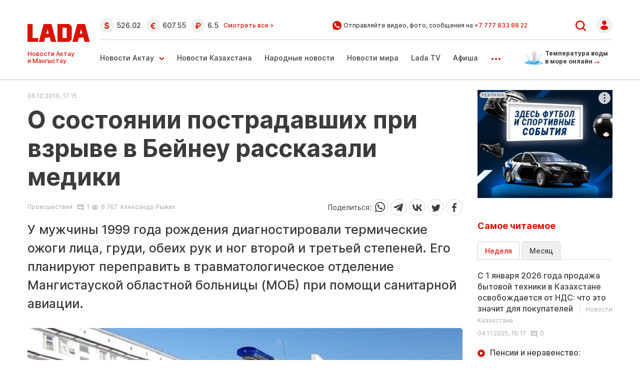

--- FILE ---
content_type: text/html; charset=UTF-8
request_url: https://www.lada.kz/aktau_news/incidents/73896-o-sostoyanii-postradavshih-pri-vzryve-v-beyneu-rasskazali-mediki.html
body_size: 21652
content:
<!DOCTYPE html>
<html lang="ru" class="no-js tablet" prefix="og: https://ogp.me/ns#">
<head >
    <title>О состоянии пострадавших при взрыве в Бейнеу рассказали медики</title>

    <meta charset="utf-8">
    <meta name="viewport" content="width=device-width, initial-scale=1, shrink-to-fit=no">
    <meta name='yandex-verification' content='793bd87764a95e24' />
    <meta name="google-site-verification" content="I46V6peyZiLCdvLBnyAVJBYbuBwhdxfaEXaTWf0m5Xg" />
    <meta name='wmail-verification' content='5037dffe2ba07e5d4b10be21b39e5d50' />
    <meta name="yandex-verification" content="e1df15491000ec03" />
    <meta name="google-site-verification" content="Jkkw8qox6fhxp8vSoFlkC7P5MNAklKR9pt-drluL9S4" />

    <meta name="keywords" content="Мангистауской, отделение, травматологическое, областной, больницы, авиации, санитарной, помощи, больного, переправить, термические, диагностировали, рождения, ожоги, груди, планируют, степеней, обеих, мужчины" />
<meta name="description" content="У мужчины 1999 года рождения диагностировали термические ожоги лица, груди, обеих рук и ног 2 и 3 степеней. Его планируют переправить больного в травматологическое отделение Мангистауской об" />
<meta name="robots" content="follow, index, max-snippet:-1, max-video-preview:-1, max-image-preview:large" />
<meta property="og:locale" content="ru_RU" />
<meta property="og:site_name" content="Новости Актау и Мангистауской области - ЛАДА.kz" />
<meta property="og:description" content="У мужчины 1999 года рождения диагностировали термические ожоги лица, груди, обеих рук и ног 2 и 3 степеней. Его планируют переправить больного в травматологическое отделение Мангистауской об" />
<meta property="article:tag" content="Мангистауской, отделение, травматологическое, областной, больницы, авиации, санитарной, помощи, больного, переправить, термические, диагностировали, рождения, ожоги, груди, планируют, степеней, обеих, мужчины" />
<meta property="news_keywords" content="Мангистауской, отделение, травматологическое, областной, больницы, авиации, санитарной, помощи, больного, переправить, термические, диагностировали, рождения, ожоги, груди, планируют, степеней, обеих, мужчины" />
<meta property="og:type" content="article" />
<meta property="og:title" content="О состоянии пострадавших при взрыве в Бейнеу рассказали медики" />
<meta property="og:url" content="https://www.lada.kz/incidents/incidents/73896-o-sostoyanii-postradavshih-pri-vzryve-v-beyneu-rasskazali-mediki.html" />
<meta property="article:section" content="Происшествия" />
<meta property="article:published_time" content="2019-10-06T22:15:11+05:00" />
<meta property="article:modified_time" content="2019-10-06T22:15:11+05:00" />
<meta property="og:updated_time" content="2019-10-06T22:15:11+05:00" />
<meta property="twitter:card" content="summary_large_image" />
<meta property="twitter:title" content="О состоянии пострадавших при взрыве в Бейнеу рассказали медики" />
<meta property="twitter:description" content="У мужчины 1999 года рождения диагностировали термические ожоги лица, груди, обеих рук и ног 2 и 3 степеней. Его планируют переправить больного в травматологическое отделение Мангистауской об" />
<meta property="og:image:alt" content="О состоянии пострадавших при взрыве в Бейнеу рассказали медики" />
<meta property="og:image" content="https://www.lada.kz/cache/imagine/1200/uploads/photos/2019-10/1570354383.jpg" />
<meta property="twitter:image" content="https://www.lada.kz/cache/imagine/1200/uploads/photos/2019-10/1570354383.jpg" />
<meta property="og:image:secure_url" content="https://www.lada.kz/cache/imagine/1200/uploads/photos/2019-10/1570354383.jpg" />
<meta property="og:image:width" content="1200" />
<meta property="og:image:height" content="700" />
<meta property="og:image:type" content="image/jpeg" />
<meta http-equiv="Content-Type" content="text/html; charset=utf-8" />
<meta charset="UTF-8" />

    <link rel="canonical" href="https://www.lada.kz/incidents/incidents/73896-o-sostoyanii-postradavshih-pri-vzryve-v-beyneu-rasskazali-mediki.html"/>

    

    <link rel="dns-prefetch" href="//mc.yandex.ru/">
    <link rel="dns-prefetch" href="//www.liveinternet.ru">
    <link rel="dns-prefetch" href="//counter.yadro.ru">
    <link rel="dns-prefetch" href="//metrika.yandex.ru">
    <link rel="dns-prefetch" href="//youtube.com/">
    <link rel="dns-prefetch" href="//yastatic.net/">
    <link rel="dns-prefetch" href="//www.googletagmanager.com">
	<link rel="dns-prefetch" href="//yastatic.net/">
	<link rel="dns-prefetch" href="//www.google-analytics.com">
	<link rel="dns-prefetch" href="//ssl.google-analytics.com">
	<link rel="dns-prefetch" href="//pagead2.googlesyndication.com">
	<link rel="dns-prefetch" href="//googleads.g.doubleclick.net">
	<link rel="dns-prefetch" href="//tpc.googlesyndication.com">
	<link rel="dns-prefetch" href="//stats.g.doubleclick.net">
	<link rel="dns-prefetch" href="//www.gstatic.com">
	<script async src="//pagead2.googlesyndication.com/pagead/js/adsbygoogle.js"></script>	
	
	
			<script async src="https://cdn.tds.bid/bid.js" type="text/javascript"></script>	
		

	
		<script async src="https://pagead2.googlesyndication.com/pagead/js/adsbygoogle.js?client=ca-pub-9993343175818915"
		crossorigin="anonymous"></script>
	 
    <link rel="stylesheet" href="/build/critical.f26b0924.css">

                <link rel="stylesheet" href="/build/app.dc746fed.css">

        <link href="/custom.css?1762735618" type="text/css" rel="stylesheet"/>
    

    <link rel="stylesheet" href="/build/news.5f046311.css">

    
        <link href="https://www.lada.kz/amp/incidents/incidents/73896-o-sostoyanii-postradavshih-pri-vzryve-v-beyneu-rasskazali-mediki.html" rel="amphtml"/>

            <!-- Google tag (gtag.js) -->
<script async src="https://www.googletagmanager.com/gtag/js?id=G-V2G1KHTG38"></script>
<script>
    window.dataLayer = window.dataLayer || [];
    function gtag(){dataLayer.push(arguments);}
    gtag('js', new Date());

    gtag('config', 'G-V2G1KHTG38');
</script>    
                <script type="application/ld+json">{"@context":"https:\/\/schema.org","@type":"WebSite","@id":"https:\/\/www.lada.kz\/#website","url":"https:\/\/www.lada.kz\/","name":"\u041e \u0441\u043e\u0441\u0442\u043e\u044f\u043d\u0438\u0438 \u043f\u043e\u0441\u0442\u0440\u0430\u0434\u0430\u0432\u0448\u0438\u0445 \u043f\u0440\u0438 \u0432\u0437\u0440\u044b\u0432\u0435 \u0432 \u0411\u0435\u0439\u043d\u0435\u0443 \u0440\u0430\u0441\u0441\u043a\u0430\u0437\u0430\u043b\u0438 \u043c\u0435\u0434\u0438\u043a\u0438","potentialAction":{"@type":"SearchAction","target":"https:\/\/www.lada.kz\/search.html?search_text={search_term_string}","query-input":"required name=search_term_string"}}</script>
        <script type="application/ld+json">{"@context":"https:\/\/schema.org","@type":"WebPage","headline":"\u041e \u0441\u043e\u0441\u0442\u043e\u044f\u043d\u0438\u0438 \u043f\u043e\u0441\u0442\u0440\u0430\u0434\u0430\u0432\u0448\u0438\u0445 \u043f\u0440\u0438 \u0432\u0437\u0440\u044b\u0432\u0435 \u0432 \u0411\u0435\u0439\u043d\u0435\u0443 \u0440\u0430\u0441\u0441\u043a\u0430\u0437\u0430\u043b\u0438 \u043c\u0435\u0434\u0438\u043a\u0438","url":"https:\/\/www.lada.kz\/","image":{"@type":"ImageObject","url":"https:\/\/www.lada.kz\/build\/images\/logo-amp.png","width":142,"height":44}}</script>
        <script type="application/ld+json">{"@context":"https:\/\/schema.org","@type":"Organization","@id":"https:\/\/www.lada.kz\/#organization","name":"Lada.kz","email":"info@lada.kz","url":"https:\/\/www.lada.kz\/","sameAs":["https:\/\/www.facebook.com\/ladakz","https:\/\/vk.com\/ladakz","https:\/\/www.youtube.com\/channel\/UCGw1Seqk8HDQNiYo_sLz21w","https:\/\/www.instagram.com\/ladakz\/","https:\/\/twitter.com\/#!\/aktaulada","https:\/\/t.me\/ladakz",""],"address":{"@type":"PostalAddress","streetAddress":"5 \u043c\u043a\u0440., \u0437\u0434\u0430\u043d\u0438\u0435 17\/1 (\u0432\u0445\u043e\u0434 \u0441 \u0442\u043e\u0440\u0446\u0430, \u0434\u043e\u043c\u043e\u0444\u043e\u043d 17)","addressLocality":"\u0433. \u0410\u043a\u0442\u0430\u0443","addressRegion":"\u0410\u043a\u0442\u0430\u0443","postalCode":"130000","addressCountry":{"@type":"Country","name":"\u0420\u0435\u0441\u043f\u0443\u0431\u043b\u0438\u043a\u0430 \u041a\u0430\u0437\u0430\u0445\u0441\u0442\u0430\u043d"}},"contactPoint":{"@type":"ContactPoint","telephone":"+77292505085","contactType":"technical support"},"logo":{"@type":"ImageObject","url":"https:\/\/www.lada.kz\/build\/images\/logo-amp.png","width":142,"height":44}}</script>
    

    <script type="application/ld+json">{"@context":"https:\/\/schema.org","@type":"NewsArticle","name":"\u041e \u0441\u043e\u0441\u0442\u043e\u044f\u043d\u0438\u0438 \u043f\u043e\u0441\u0442\u0440\u0430\u0434\u0430\u0432\u0448\u0438\u0445 \u043f\u0440\u0438 \u0432\u0437\u0440\u044b\u0432\u0435 \u0432 \u0411\u0435\u0439\u043d\u0435\u0443 \u0440\u0430\u0441\u0441\u043a\u0430\u0437\u0430\u043b\u0438 \u043c\u0435\u0434\u0438\u043a\u0438","headline":"\u041e \u0441\u043e\u0441\u0442\u043e\u044f\u043d\u0438\u0438 \u043f\u043e\u0441\u0442\u0440\u0430\u0434\u0430\u0432\u0448\u0438\u0445 \u043f\u0440\u0438 \u0432\u0437\u0440\u044b\u0432\u0435 \u0432 \u0411\u0435\u0439\u043d\u0435\u0443 \u0440\u0430\u0441\u0441\u043a\u0430\u0437\u0430\u043b\u0438 \u043c\u0435\u0434\u0438\u043a\u0438","description":"\u0423 \u043c\u0443\u0436\u0447\u0438\u043d\u044b 1999 \u0433\u043e\u0434\u0430 \u0440\u043e\u0436\u0434\u0435\u043d\u0438\u044f \u0434\u0438\u0430\u0433\u043d\u043e\u0441\u0442\u0438\u0440\u043e\u0432\u0430\u043b\u0438 \u0442\u0435\u0440\u043c\u0438\u0447\u0435\u0441\u043a\u0438\u0435 \u043e\u0436\u043e\u0433\u0438 \u043b\u0438\u0446\u0430, \u0433\u0440\u0443\u0434\u0438, \u043e\u0431\u0435\u0438\u0445 \u0440\u0443\u043a \u0438 \u043d\u043e\u0433 \u0432\u0442\u043e\u0440\u043e\u0439 \u0438 \u0442\u0440\u0435\u0442\u044c\u0435\u0439 \u0441\u0442\u0435\u043f\u0435\u043d\u0435\u0439. \u0415\u0433\u043e \u043f\u043b\u0430\u043d\u0438\u0440\u0443\u044e\u0442 \u043f\u0435\u0440\u0435\u043f\u0440\u0430\u0432\u0438\u0442\u044c \u0432 \u0442\u0440\u0430\u0432\u043c\u0430\u0442\u043e\u043b\u043e\u0433\u0438\u0447\u0435\u0441\u043a\u043e\u0435 \u043e\u0442\u0434\u0435\u043b\u0435\u043d\u0438\u0435 \u041c\u0430\u043d\u0433\u0438\u0441\u0442\u0430\u0443\u0441\u043a\u043e\u0439 \u043e\u0431\u043b\u0430\u0441\u0442\u043d\u043e\u0439 \u0431\u043e\u043b\u044c\u043d\u0438\u0446\u044b (\u041c\u041e\u0411) \u043f\u0440\u0438 \u043f\u043e\u043c\u043e\u0449\u0438 \u0441\u0430\u043d\u0438\u0442\u0430\u0440\u043d\u043e\u0439 \u0430\u0432\u0438\u0430\u0446\u0438\u0438.","articleBody":"\u0412\u0440\u0430\u0447\u0438 \u043f\u0440\u0438\u0435\u0445\u0430\u043b\u0438 \u043d\u0430 \u043c\u0435\u0441\u0442\u043e \u043f\u0440\u043e\u0438\u0441\u0448\u0435\u0441\u0442\u0432\u0438\u044f \u043f\u0440\u0438\u043c\u0435\u0440\u043d\u043e \u0432 07:40. \u041f\u043e\u0441\u0442\u0440\u0430\u0434\u0430\u043b\u0438 \u0434\u0432\u0430 \u0447\u0435\u043b\u043e\u0432\u0435\u043a\u0430.\u041c\u0443\u0436\u0447\u0438\u043d\u0435 1975 \u0433\u043e\u0434\u0430 \u0434\u0438\u0430\u0433\u043d\u043e\u0441\u0442\u0438\u0440\u043e\u0432\u0430\u043b\u0438 \u0437\u0430\u043a\u0440\u044b\u0442\u0443\u044e \u0447\u0435\u0440\u0435\u043f\u043d\u043e-\u043c\u043e\u0437\u0433\u043e\u0432\u0443\u044e \u0442\u0440\u0430\u0432\u043c\u0443 (\u0417\u0427\u041c\u0422), \u0441\u043e\u0442\u0440\u044f\u0441\u0435\u043d\u0438\u0435 \u0433\u043e\u043b\u043e\u0432\u043d\u043e\u0433\u043e \u043c\u043e\u0437\u0433\u0430 (\u0421\u041c\u0413) \u0438 \u0441\u0434\u0430\u0432\u043b\u0435\u043d\u0438\u0435 \u0433\u0440\u0443\u0434\u043d\u043e\u0439 \u043a\u043b\u0435\u0442\u043a\u0438. - \u041f\u043e\u0441\u0442\u0440\u0430\u0434\u0430\u0432\u0448\u0435\u043c\u0443 1999 \u0433\u043e\u0434\u0430 \u0440\u043e\u0436\u0434\u0435\u043d\u0438\u044f \u0431\u044b\u043b\u0430 \u043e\u043a\u0430\u0437\u0430\u043d\u0430 \u043f\u0435\u0440\u0432\u0430\u044f \u043f\u043e\u043c\u043e\u0449\u044c, \u0441\u0434\u0435\u043b\u0430\u043d\u0430 \u043f\u0435\u0440\u0435\u0432\u044f\u0437\u043a\u0430. \u0412 \u043d\u0430\u0441\u0442\u043e\u044f\u0449\u0435\u0435 \u0432\u0440\u0435\u043c\u044f \u043f\u0430\u0446\u0438\u0435\u043d\u0442 \u043d\u0430\u0445\u043e\u0434\u0438\u0442\u0441\u044f \u0432 \u0440\u0435\u0430\u043d\u0438\u043c\u0430\u0446\u0438\u0438. \u041f\u043e\u0441\u0442\u0430\u0432\u043b\u0435\u043d \u0434\u0438\u0430\u0433\u043d\u043e\u0437: \u0442\u0435\u0440\u043c\u0438\u0447\u0435\u0441\u043a\u0438\u0439 \u043e\u0436\u043e\u0433 \u0442\u0435\u043b\u0430 \u0432\u0442\u043e\u0440\u043e\u0439 \u0438 \u0442\u0440\u0435\u0442\u044c\u0435\u0439 \u0441\u0442\u0435\u043f\u0435\u043d\u0435\u0439, \u043f\u043b\u043e\u0449\u0430\u0434\u044c \u043e\u0436\u043e\u0433\u0430 78 \u043f\u0440\u043e\u0446\u0435\u043d\u0442\u043e\u0432. \u0421\u043e\u0441\u0442\u043e\u044f\u043d\u0438\u0435 \u0441\u0442\u0430\u0431\u0438\u043b\u044c\u043d\u043e \u0442\u044f\u0436\u0435\u043b\u043e\u0435. \u0421\u043e\u0437\u043d\u0430\u043d\u0438\u0435 \u043d\u0435 \u043f\u043e\u0442\u0435\u0440\u044f\u043d\u043e. \u041f\u0440\u043e\u0432\u043e\u0434\u0438\u0442\u0441\u044f \u0438\u043d\u0442\u0435\u043d\u0441\u0438\u0432\u043d\u0430\u044f \u0442\u0435\u0440\u0430\u043f\u0438\u044f. \u041f\u043b\u0430\u043d\u0438\u0440\u0443\u0435\u0442\u0441\u044f \u043e\u0442\u043f\u0440\u0430\u0432\u0438\u0442\u044c \u0431\u043e\u043b\u044c\u043d\u043e\u0433\u043e \u0432 \u0442\u0440\u0430\u0432\u043c\u0430\u0442\u043e\u043b\u043e\u0433\u0438\u0447\u0435\u0441\u043a\u043e\u0435 \u043e\u0442\u0434\u0435\u043b\u0435\u043d\u0438\u0435 \u041c\u0430\u043d\u0433\u0438\u0441\u0442\u0430\u0443\u0441\u043a\u043e\u0439 \u043e\u0431\u043b\u0430\u0441\u0442\u043d\u043e\u0439 \u0431\u043e\u043b\u044c\u043d\u0438\u0446\u044b \u0441\u0430\u043d\u0438\u0442\u0430\u0440\u043d\u043e\u0439 \u0430\u0432\u0438\u0430\u0446\u0438\u0435\u0439, - \u0441\u043e\u043e\u0431\u0449\u0438\u043b\u0438 \u0432 \u043f\u0440\u0435\u0441\u0441-\u0441\u043b\u0443\u0436\u0431\u0435 \u0443\u043f\u0440\u0430\u0432\u043b\u0435\u043d\u0438\u044f \u0437\u0434\u0440\u0430\u0432\u043e\u043e\u0445\u0440\u0430\u043d\u0435\u043d\u0438\u044f \u041c\u0430\u043d\u0433\u0438\u0441\u0442\u0430\u0443\u0441\u043a\u043e\u0439 \u043e\u0431\u043b\u0430\u0441\u0442\u0438.\u041d\u0430\u043f\u043e\u043c\u043d\u0438\u043c, \u0432 \u0440\u0435\u0437\u0443\u043b\u044c\u0442\u0430\u0442\u0435 \u0432\u0437\u0440\u044b\u0432\u0430 \u0432\u0440\u0435\u043c\u044f\u043d\u043a\u0438 \u0432 \u0411\u0435\u0439\u043d\u0435\u0443 \u043f\u043e\u0441\u0442\u0440\u0430\u0434\u0430\u043b\u0438 \u0434\u0432\u0430 \u0447\u0435\u043b\u043e\u0432\u0435\u043a\u0430.","dateCreated":"2019-10-06T17:15:11+00:00","datePublished":"2019-10-06T17:15:11+00:00","dateModified":"2019-10-06T17:15:11+00:00","articleSection":"\u041f\u0440\u043e\u0438\u0441\u0448\u0435\u0441\u0442\u0432\u0438\u044f","publisher":{"@type":"Organization","name":"Lada.kz","url":"https:\/\/www.lada.kz\/","address":{"@type":"PostalAddress","streetAddress":"5 \u043c\u043a\u0440., \u0437\u0434\u0430\u043d\u0438\u0435 17\/1 (\u0432\u0445\u043e\u0434 \u0441 \u0442\u043e\u0440\u0446\u0430, \u0434\u043e\u043c\u043e\u0444\u043e\u043d 17)","addressLocality":"\u0433. \u0410\u043a\u0442\u0430\u0443","addressRegion":"\u0410\u043a\u0442\u0430\u0443","postalCode":"130000","addressCountry":{"@type":"Country","name":"\u0420\u0435\u0441\u043f\u0443\u0431\u043b\u0438\u043a\u0430 \u041a\u0430\u0437\u0430\u0445\u0441\u0442\u0430\u043d"}},"contactPoint":{"@type":"ContactPoint","telephone":"+77292505085","contactType":"technical support"},"logo":{"@type":"ImageObject","url":"https:\/\/www.lada.kz\/build\/images\/logo-amp.png","width":142,"height":44},"sameAs":["https:\/\/www.facebook.com\/ladakz","https:\/\/vk.com\/ladakz","https:\/\/www.youtube.com\/channel\/UCGw1Seqk8HDQNiYo_sLz21w","https:\/\/www.instagram.com\/ladakz\/","https:\/\/twitter.com\/#!\/aktaulada","https:\/\/t.me\/ladakz",""]},"url":"https:\/\/www.lada.kz\/incidents\/incidents\/73896-o-sostoyanii-postradavshih-pri-vzryve-v-beyneu-rasskazali-mediki.html","mainEntityOfPage":{"@type":"WebPage","@id":"https:\/\/www.lada.kz\/incidents\/incidents\/73896-o-sostoyanii-postradavshih-pri-vzryve-v-beyneu-rasskazali-mediki.html","name":"\u041e \u0441\u043e\u0441\u0442\u043e\u044f\u043d\u0438\u0438 \u043f\u043e\u0441\u0442\u0440\u0430\u0434\u0430\u0432\u0448\u0438\u0445 \u043f\u0440\u0438 \u0432\u0437\u0440\u044b\u0432\u0435 \u0432 \u0411\u0435\u0439\u043d\u0435\u0443 \u0440\u0430\u0441\u0441\u043a\u0430\u0437\u0430\u043b\u0438 \u043c\u0435\u0434\u0438\u043a\u0438"},"image":{"@type":"ImageObject","url":"https:\/\/www.lada.kz\/cache\/imagine\/1200\/uploads\/photos\/2019-10\/1570354383.jpg","width":1200,"height":700},"author":{"@type":"Person","name":"\u0410\u043b\u0435\u043a\u0441\u0430\u043d\u0434\u0440 \u0420\u044b\u0436\u0438\u0445","url":"https:\/\/www.lada.kz\/"}}</script>
    <script type="application/ld+json">{"@context":"https:\/\/schema.org","@type":"hentry","entry-title":"\u041e \u0441\u043e\u0441\u0442\u043e\u044f\u043d\u0438\u0438 \u043f\u043e\u0441\u0442\u0440\u0430\u0434\u0430\u0432\u0448\u0438\u0445 \u043f\u0440\u0438 \u0432\u0437\u0440\u044b\u0432\u0435 \u0432 \u0411\u0435\u0439\u043d\u0435\u0443 \u0440\u0430\u0441\u0441\u043a\u0430\u0437\u0430\u043b\u0438 \u043c\u0435\u0434\u0438\u043a\u0438","published":"2019-10-06T17:15:11+00:00","updated":"2019-10-06T17:15:11+00:00"}</script>
    <script type="application/ld+json">{"@context":"https:\/\/schema.org","@type":"BreadcrumbList","itemListElement":[{"@type":"ListItem","position":1,"item":{"@id":"https:\/\/www.lada.kz\/","url":"https:\/\/www.lada.kz\/","name":"\u041e \u0441\u043e\u0441\u0442\u043e\u044f\u043d\u0438\u0438 \u043f\u043e\u0441\u0442\u0440\u0430\u0434\u0430\u0432\u0448\u0438\u0445 \u043f\u0440\u0438 \u0432\u0437\u0440\u044b\u0432\u0435 \u0432 \u0411\u0435\u0439\u043d\u0435\u0443 \u0440\u0430\u0441\u0441\u043a\u0430\u0437\u0430\u043b\u0438 \u043c\u0435\u0434\u0438\u043a\u0438"}},{"@type":"ListItem","position":2,"item":{"@id":"https:\/\/www.lada.kz\/","url":"https:\/\/www.lada.kz\/","name":"\u0413\u043b\u0430\u0432\u043d\u0430\u044f"}},{"@type":"ListItem","position":3,"item":{"@id":"https:\/\/www.lada.kz\/incidents\/incidents\/73896-o-sostoyanii-postradavshih-pri-vzryve-v-beyneu-rasskazali-mediki.html","url":"https:\/\/www.lada.kz\/incidents\/incidents\/73896-o-sostoyanii-postradavshih-pri-vzryve-v-beyneu-rasskazali-mediki.html","name":"\u041f\u0440\u043e\u0438\u0441\u0448\u0435\u0441\u0442\u0432\u0438\u044f"}},{"@type":"ListItem","position":4,"item":{"@id":"https:\/\/www.lada.kz\/incidents\/incidents\/73896-o-sostoyanii-postradavshih-pri-vzryve-v-beyneu-rasskazali-mediki.html","url":"https:\/\/www.lada.kz\/incidents\/incidents\/73896-o-sostoyanii-postradavshih-pri-vzryve-v-beyneu-rasskazali-mediki.html","name":"\u041e \u0441\u043e\u0441\u0442\u043e\u044f\u043d\u0438\u0438 \u043f\u043e\u0441\u0442\u0440\u0430\u0434\u0430\u0432\u0448\u0438\u0445 \u043f\u0440\u0438 \u0432\u0437\u0440\u044b\u0432\u0435 \u0432 \u0411\u0435\u0439\u043d\u0435\u0443 \u0440\u0430\u0441\u0441\u043a\u0430\u0437\u0430\u043b\u0438 \u043c\u0435\u0434\u0438\u043a\u0438"}}]}</script>

    		<script>window.yaContextCb = window.yaContextCb || []</script>
		<script src="https://yandex.ru/ads/system/context.js" defer></script>



		
    
</head>
<body>
<center><div id="adfox_171837650823785583"></div></center>
<script>
    window.yaContextCb.push(()=>{
        Ya.adfoxCode.create({
            ownerId: 321481,
            containerId: 'adfox_171837650823785583',
            params: {
                pp: 'g',
                ps: 'gymg',
                p2: 'jaha'
            }
        })
    })
</script>

<header class="header d-flex align-items-center justify-content-center xl-mb-40">
    <div class="d-none d-xl-block plus-18">18+</div>
    <div class="container d-flex justify-content-between">
        <div class="d-flex flex-column d-none d-md-block">
            <a href="/" class="d-block lg-mt-25 lg-mb-10 xl-mt-45 xl-mb-10">
                <img loading="lazy" src="/uploads/Lada_SVG.svg"
                     alt="Lada.kz"
                     width="126"
                     height="36"
                     class="header__logo"
                >
            </a>

            <div class="d-none d-md-block">
                <div class="header-slug header-slug--rus">Новости Актау и Мангыстау</div>
                <div class="header-slug header-slug--kaz d-none">Ақтау және Манғыстау жаңалықтары</div>
            </div>
        </div>

        <div class="section d-none d-md-block lg-ml-20">
            <div class="section--first --border-bottom d-flex align-items-center justify-content-between">
                <div class="currency d-flex align-items-center flex-row lg-mr-20 xl-pr-100">
    <span class="d-none d-xl-block currency__title  xl-mr-30">Курсы валют в банках Актау:</span>

                        <div class="currency__item d-flex align-items-center lg-mr-10 xl-mr-10" title="курс НБРК на 09.11.2025">
                <span class="d-block icon icon--dollar lg-mr-5 xl-mr-10"></span><span>526.02</span>
            </div>
        
        
                    
                    <div class="currency__item d-flex align-items-center lg-mr-10 xl-mr-10" title="курс НБРК на 09.11.2025">
                <span class="d-block icon icon--euro lg-mr-5 xl-mr-10"></span><span>607.55</span>
            </div>
        
                    
        
                    <div class="currency__item d-flex align-items-center lg-mr-10 xl-mr-20" title="курс НБРК на 09.11.2025">
                <span class="d-block icon icon--ruble lg-mr-5 xl-mr-10"></span><span>6.5</span>
            </div>
            
    <a href="/exchange-rates" class="link-all">Смотреть все ></a>
</div>


                <div class="wa xl-pr-100">
                    <img loading="lazy" src="/build/static/Page-1.svg" alt="" width="18" height="18"/>&nbsp;
                    <span class="wa__text">Отправляйте видео, фото, сообщения на <a
                                href="https://api.whatsapp.com/send?phone=77778338822" class="wa__link" target="_blank">+7 777 833 88 22</a></span>
                </div>

                <div class="d-flex align-items-center position-relative user-menu-wrapper">
                    <a href="/search" class="d-block lg-pr-20 xl-pr-35">
                        <img loading="lazy" src="/build/static/Vector.svg" alt="" width="21" height="21"/>
                    </a>

                                            <a href="/security/login/">
                            <img loading="lazy" src="/build/static/Group28641.svg" alt="" width="33" height="33"/>
                        </a>
                                    </div>
            </div>

            <div class="section--second d-flex align-items-center justify-content-between">
                <ul class="menu header-menu d-flex flex-row ">
                    <li class="menu-item xl-mr-35 dropdown">
                        <a href="/aktau_news/"
                           class="d-flex menu-item__link menu-item__link--arrow-down ">Новости Актау</a>

                        <ul class="dropdown-menu">
                            <li><a class="dropdown-item lg-pb-10 xl-pb-15"
                                   href="/aktau_news/vlast/">Власть</a>
                            </li>
                            <li><a class="dropdown-item lg-pb-10 xl-pb-15"
                                   href="/aktau_news/incidents/">Происшествия</a>
                            </li>
                            <li><a class="dropdown-item lg-pb-10 xl-pb-15"
                                   href="/aktau_news/society/">Общество</a>
                            </li>
                            <li><a class="dropdown-item lg-pb-10 xl-pb-15"
                                   href="/aktau_news/business/">Бизнес</a>
                            </li>
                            <li><a class="dropdown-item lg-pb-10 xl-pb-15"
                                   href="/aktau_news/communal/">Коммуналка</a>
                            </li>
                            <li><a class="dropdown-item lg-pb-10 xl-pb-15"
                                   href="/aktau_news/ecology/">Экология</a>
                            </li>
                            <li><a class="dropdown-item lg-pb-10 xl-pb-15"
                                   href="/aktau_news/culture/">Культура</a>
                            </li>
                            <li><a class="dropdown-item lg-pb-10 xl-pb-15" href="/sport/">Спорт</a>
                            </li>
                            <li><a class="dropdown-item lg-pb-10"
                                   href="/aktau_news/kogham/">Қоғам</a>
                            </li>
                        </ul>
                    </li>
                    <li class="menu-item xl-mr-35">
                        <a href="/kazakhstan-news/" class="menu-item__link ">Новости
                            Казахстана</a>
                    </li>
                    <li class="menu-item xl-mr-35">
                        <a href="/sms_news/" class="menu-item__link ">Народные
                            новости</a>
                    </li>
                    <li class="menu-item xl-mr-35">
                        <a href="/world-news/" class="menu-item__link ">Новости
                            мира</a>
                    </li>
                    <li class="menu-item xl-mr-35">
                        <a href="/ladatv/" class="menu-item__link ">Lada TV</a>
                    </li>
                    <li class="menu-item xl-mr-35 ">
                        <a href="/afisha/" class="menu-item__link ">Афиша</a>
                    </li>
                    <li class="menu-item xl-mr-35 dropdown">
                        <a href="" class="menu-item__more" data-bs-toggle="dropdown">...</a>

                        <ul class="dropdown-menu">
                            <li><a class="dropdown-item lg-pb-10 xl-pb-15"
                                   href="/istoriya-v-fotografiyah/">Фоторепортажи</a>
                            </li>
                            <li><a class="dropdown-item lg-pb-10 xl-pb-15"
                                   href="/gosinformzakaz/">Госинформзаказ</a></li>
                            <li><a class="dropdown-item lg-pb-10 xl-pb-15"
                                   href="/lastnews/">Архив</a></li>
                            <li><a class="dropdown-item"
                                   href="/in_details/111525-spisok-i-kontakty-baz-otdyha-aktau.html">Пляжи и базы<br/>
                                    отдыха города<br/> Актау</a></li>
                        </ul>
                    </li>
                </ul>

                <a href="/temperatura_vody_v_more.html" class="water-temp">
                    <img loading="lazy" src="/build/static/water-temp.png" alt="" width="45" height="29">
                    <div>Температура воды в море онлайн <img src="/build/static/sm-arrow-right.svg"
                                                             alt=""></div>
                </a>
            </div>
        </div>

        <div class="header__row d-flex d-md-none">
            <a href="/" class="header__logo">
                <img loading="lazy" src="/uploads/Lada_SVG.svg"
                     alt="" width="75" height="22">
            </a>
            <a href="/temperatura_vody_v_more.html" class="header__temp">
                <img src="/build/static/icons/water-temp.png" alt="Температура воды в Каспийском море"
                     width="45" height="29">
                <div>Температура воды в море онлайн <img loading="lazy" width="11" height="7"
                                                         src="/build/static/icons/sm-arrow-right.svg"
                                                         alt="Температура воды в Каспийском море"></div>
            </a>
            <div class="burger">
                <img src="/build/static/icons/burger.svg" alt="Меню" width="19" height="19">
            </div>
        </div>
    </div>
</header>

<div class="menu mobile-menu">
    <div class="mobile-menu__top">
        <div class="wrapper">
            <div class="mobile-menu__top_row">
                                    <a href="/security/login/" class="menu__user">
                        <img src="/build/static/icons/login.svg" alt="Авторизоваться" width="28" height="28">
                        Войти
                    </a>
                                <button class="mobile-menu__close" type="button">
                    <img loading="lazy" src="/build/static/icons/close.svg"
                         alt="close">
                </button>
            </div>
            <form action="/search" method="get" class="mobile-menu__search">
                <input type="text" name="q" placeholder="Искать на сайте" title="">
                <button type="submit"><img src="/build/static/icons/search.svg" alt="Поиск по сайту"
                                           width="19"
                                           height="19"></button>
            </form>
        </div>
    </div>
    <div class="wrapper">
        <a href="/temperatura_vody_v_more.html" class="mobile-menu__plyaj">
            <img loading="lazy" src="/build/static/icons/plyaj.png" alt="" width="88" height="73">
            <div>
                Пляжи и базы <br>отдыха Актау <img src="/build/static/icons/sm-arrow-right.svg"
                                                   alt="Пляжи и базы отдыха Актау"
                                                   width="19">
            </div>
        </a>

        <ul class="mobile-menu__list">
            <li><a href="/aktau_news/">Новости Актау</a></li>
            <li><a href="/aktau_news/vlast/">Власть</a></li>
            <li><a href="/aktau_news/incidents/">Происшествия</a></li>
            <li><a href="/aktau_news/society/">Общество</a></li>
            <li><a href="/aktau_news/communal/">Коммуналка</a></li>
            <li><a href="/aktau_news/ecology/">Экология</a></li>
            <li><a href="/ladatv/"><img loading="lazy" src="/build/static/icons/play.svg" alt="Lada TV"> Lada TV</a></li>
            <li><a href="/aktau_news/culture/">Культура</a></li>
            <li><a href="/ph/">Фоторепортажи</a></li>
            <li><a href="/sport/">Спорт</a></li>
            <li><a href="/gosinformzakaz/">Госинформзаказ</a></li>
            <li><a href="/afisha/"><img loading="lazy" src="/build/static/icons/star.svg" alt="Афиша"> Афиша</a>
            </li>
            <li><a href="/lastnews/">Архив</a></li>
            <li><a href="/exchange-rates">Курсы валют</a></li>
        </ul>

        <a href="/add" class="primary-btn">
            <svg width="10" height="11" viewBox="0 0 10 11" fill="none" xmlns="http://www.w3.org/2000/svg">
                <path d="M5 0.5V10.5" stroke="#ffffff" stroke-width="2"></path>
                <path d="M10 5.5L-4.17233e-07 5.5" stroke="#ffffff" stroke-width="2"></path>
            </svg>
            Добавить свою новость
        </a>
        <a href="#" class="secondary-btn"><img loading="lazy" src="/build/static/icons/plus.svg" alt="Добавить
            объявление"> Добавить
            объявление</a>

        <div class="mobile-menu__wa">
            <img loading="lazy" src="/build/static/icons/header-wa.svg" alt="Отправляйте видео, фото, сообщения на">
            <div>
                Отправляйте видео, фото, сообщения на <a href="https://api.whatsapp.com/send?phone=77778338822"
                                                         target="_blank">+7 777 833 88 22</a>
            </div>
        </div>

        <div class="mobile-menu__soc">
            LADA в соцсетях:
            <ul class="mobile-menu__soc_list">
                <li><a href="https://t.me/ladakz"><img loading="lazy"
                                src="/build/static/icons/header-tg.svg" alt=""></a></li>
                <li><a href="https://vk.com/ladakz"><img loading="lazy" src="/build/static/icons/header-vk.svg"
                                                                alt=""></a></li>
                <li><a href="https://www.facebook.com/ladakz"><img loading="lazy" src="/build/static/icons/header-fb.svg"
                                                                alt=""></a></li>
                <li><a href="#"><img loading="lazy" src="/build/static/icons/header-tw.svg" alt=""></a></li>
                <li><a href="https://www.instagram.com/ladakz/"><img loading="lazy"
                                src="/build/static/icons/header-insta.svg" alt=""></a></li>
                <li><a href=""><img loading="lazy"
                                src="/build/static/icons/header-tiktok.svg" alt=""></a></li>
            </ul>
        </div>

        <div class="mobile-menu__contacts">
            <div class="mobile-menu__contact">
					<span class="mobile-menu__contact_icon">
						<img loading="lazy" src="/build/static/icons/header-phone.svg" alt="">
					</span>
                <div>
                    Контакты редакции: <br>
                    <a href="tel:+77292505085">+7 (7292) 50 50 85</a>, <a href="mailto:site@lada.kz">site@lada.kz</a>
                </div>
            </div>
            <hr>
            <div class="mobile-menu__contact">
					<span class="mobile-menu__contact_icon">
						<img loading="lazy" src="/build/static/icons/header-phone.svg" alt="">
					</span>
                <div>
                    Дежурный журналист: <br>
                    <a href="tel:+77079505085">+7 (707) 950 50 85</a>
                </div>
            </div>
            <hr>
            <div class="mobile-menu__contact">
                <span class="mobile-menu__contact_icon">
                    <img loading="lazy" src="/build/static/icons/header-announce.svg" alt="">
                </span>
                <div>
                    По размещению рекламы: <br>
                    <a href="tel:+77079601304">+7 707 960 13 04</a>
                </div>
            </div>
            <hr>
            <div class="mobile-menu__contact">
					<span class="mobile-menu__contact_icon">
						<img loading="lazy" src="/build/static/icons/header-loc.svg" alt="">
					</span>
                <div>
                    Адрес редакции: <br>
                    130000, г.Актау, 5 мкр., здание 17/1 (вход с торца, домофон 17)
                </div>
            </div>
        </div>

        <div class="mobile-menu__copyright">© 2002 – 2025 LADA.KZ</div>
    </div>
</div>    <div id="post_view" class="news-view " data-adsenseno="0">
        <div class="container" data-adsenseno="0">
                    		
            <div class="row xs-pb-20 lg-pb-30">
                <div class="col-12 col-lg-9 col-xs-12 news">
                    <div class=" xs-mb-10 xl-mb-10">
                        <span class="news__date">06.10.2019, 17:15</span>
                                            </div>
                    <h1 class="news__title xs-pb-15 xl-pb-25" data-original="&#x041E;&#x20;&#x0441;&#x043E;&#x0441;&#x0442;&#x043E;&#x044F;&#x043D;&#x0438;&#x0438;&#x20;&#x043F;&#x043E;&#x0441;&#x0442;&#x0440;&#x0430;&#x0434;&#x0430;&#x0432;&#x0448;&#x0438;&#x0445;&#x20;&#x043F;&#x0440;&#x0438;&#x20;&#x0432;&#x0437;&#x0440;&#x044B;&#x0432;&#x0435;&#x20;&#x0432;&#x20;&#x0411;&#x0435;&#x0439;&#x043D;&#x0435;&#x0443;&#x20;&#x0440;&#x0430;&#x0441;&#x0441;&#x043A;&#x0430;&#x0437;&#x0430;&#x043B;&#x0438;&#x20;&#x043C;&#x0435;&#x0434;&#x0438;&#x043A;&#x0438;">
                        О состоянии пострадавших при взрыве в Бейнеу рассказали медики
                    </h1>
					
                    <div class="d-flex justify-content-between xs-mb-10 xl-mb-30">
                        <div class="d-flex flex-row align-items-center justify-content-center">
                            <a href="/aktau_news/incidents/" class="news__category xs-pr-10 xl-pr-15">Происшествия</a>
                            <span class="news__comments d-block xs-pr-5 xl-pr-10">1</span>
                            <span class="news__views d-block xs-pr-5 xl-pr-15">8 767</span>
                                                            <span class="news__author "><a href="/user/Александр Рыжих/news">Александр Рыжих</a></span>
                                                    </div>
                                                    <div class="social-share d-flex align-items-center justify-content-center">
    <span class="social-share__title d-none d-lg-block xl-pr-20">Поделиться:</span>

    <div class="item">
	<a href="https://api.whatsapp.com/send?text=https://www.lada.kz/incidents/incidents/73896-o-sostoyanii-postradavshih-pri-vzryve-v-beyneu-rasskazali-mediki.html" class="item__link xl-pr-10" target="_blank">
			<svg width="34" height="34" viewBox="0 0 34 34" fill="none" xmlns="http://www.w3.org/2000/svg">
				<g clip-path="url(#clip0_227_146)">
				<path d="M17 33C25.8366 33 33 25.8366 33 17C33 8.16344 25.8366 1 17 1C8.16344 1 1 8.16344 1 17C1 25.8366 8.16344 33 17 33Z" fill="white" fill-opacity="0.2" stroke="#D2D2D2"/>
				<path d="M24.0781 9.90756C23.1572 8.98193 22.0604 8.24812 20.8516 7.74893C19.6428 7.24975 18.3463 6.99517 17.0377 7.00007C11.5542 7.00007 7.08538 11.4476 7.08036 16.9075C7.08036 18.6563 7.53993 20.3575 8.40758 21.8638L7 27L12.2788 25.6225C13.7384 26.4153 15.3749 26.8301 17.0377 26.8288H17.0427C22.5274 26.8288 26.995 22.3813 27 16.9163C27.0011 15.6139 26.7434 14.3241 26.2417 13.1212C25.74 11.9184 25.0056 10.8262 24.0781 9.90756ZM17.0377 25.1513C15.555 25.1501 14.0997 24.753 12.8237 24.0013L12.5223 23.8213L9.39076 24.6388L10.227 21.5975L10.0311 21.2838C9.20217 19.9717 8.76375 18.4526 8.7667 16.9025C8.7667 12.3701 12.4797 8.67256 17.0427 8.67256C18.1298 8.67062 19.2065 8.88291 20.2107 9.29718C21.215 9.71145 22.1269 10.3195 22.894 11.0863C23.6636 11.8502 24.2737 12.7582 24.6892 13.758C25.1047 14.7577 25.3174 15.8294 25.3149 16.9113C25.3099 21.46 21.5969 25.1513 17.0377 25.1513ZM21.5768 18.9838C21.3295 18.86 20.1077 18.2613 19.8779 18.1763C19.6494 18.095 19.4824 18.0525 19.3192 18.3C19.1522 18.5463 18.675 19.1075 18.5319 19.2688C18.3887 19.435 18.2406 19.4538 17.992 19.3313C17.7446 19.2063 16.9422 18.9463 15.993 18.1C15.2521 17.4438 14.7562 16.6313 14.608 16.385C14.4648 16.1375 14.5942 16.005 14.7185 15.8813C14.8277 15.7713 14.9658 15.5913 15.0902 15.4488C15.2157 15.3063 15.2572 15.2013 15.3388 15.0363C15.4204 14.8688 15.3815 14.7263 15.3199 14.6025C15.2572 14.4788 14.7612 13.2575 14.5515 12.765C14.3506 12.2788 14.1459 12.3463 13.9927 12.3401C13.8496 12.3313 13.6826 12.3313 13.5156 12.3313C13.3895 12.3345 13.2654 12.3636 13.1511 12.4167C13.0368 12.4698 12.9347 12.5459 12.8513 12.64C12.6228 12.8875 11.9837 13.4863 11.9837 14.7075C11.9837 15.9288 12.8752 17.1025 13.0008 17.2688C13.1238 17.435 14.7511 19.9338 17.2486 21.0088C17.8388 21.265 18.3034 21.4163 18.6662 21.5313C19.2627 21.7213 19.8014 21.6925 20.2308 21.6313C20.7079 21.5588 21.7012 21.0313 21.9108 20.4525C22.1168 19.8725 22.1168 19.3775 22.054 19.2738C21.9925 19.1688 21.8255 19.1075 21.5768 18.9838Z" fill="#3B3B3B"/>
				</g>
				<defs>
				<clipPath id="clip0_227_146">
				<rect width="34" height="34" fill="white"/>
				</clipPath>
				</defs>
				</svg>
        </a>
        <a href="https://t.me/share/url?url=https://www.lada.kz/incidents/incidents/73896-o-sostoyanii-postradavshih-pri-vzryve-v-beyneu-rasskazali-mediki.html" class="item__link xl-pr-10" target="_blank">
            <svg xmlns="http://www.w3.org/2000/svg" width="33" height="33" viewBox="0 0 33 33"
                 fill="none">
                <circle cx="16.5" cy="16.5001" r="16" fill="white" fill-opacity="0.2"
                        stroke="#D2D2D2"/>
                <path d="M23.7175 9.10533L6.88718 15.622C5.73858 16.0852 5.74523 16.7286 6.67645 17.0155L10.9975 18.369L20.9951 12.0353C21.4678 11.7465 21.8997 11.9019 21.5447 12.2183L13.4447 19.5585L13.1466 24.0317C13.5832 24.0317 13.7759 23.8305 14.0209 23.5932L16.1197 21.5439L20.4853 24.7818C21.2903 25.2269 21.8684 24.9982 22.0687 24.0336L24.9345 10.4721C25.2278 9.29119 24.4855 8.75647 23.7175 9.10533Z"
                      fill="#3B3B3B"/>
            </svg>
        </a>
        <a href="https://vk.com/share.php?url=https://www.lada.kz/incidents/incidents/73896-o-sostoyanii-postradavshih-pri-vzryve-v-beyneu-rasskazali-mediki.html" class="item__link xl-pr-10" target="_blank">
            <svg xmlns="http://www.w3.org/2000/svg" width="33" height="33" viewBox="0 0 33 33"
                 fill="none">
                <path d="M17.3485 24.0001C10.8569 24.0001 7.15428 19.1203 7 11.0001H10.2517C10.3585 16.9601 12.7557 19.4846 14.6545 20.0051V11.0001H17.7165V16.1402C19.5915 15.919 21.5613 13.5767 22.2259 11.0001H25.2878C24.7775 14.1753 22.6413 16.5176 21.1223 17.4806C22.6413 18.2614 25.0743 20.3044 26 24.0001H22.6295C21.9056 21.5276 20.1018 19.6147 17.7165 19.3545V24.0001H17.3485Z"
                      fill="#3B3B3B"/>
                <circle cx="16.5" cy="16.5001" r="16" stroke="#D2D2D2"/>
            </svg>
        </a>
        <a href="https://twitter.com/intent/tweet?url=https://www.lada.kz/incidents/incidents/73896-o-sostoyanii-postradavshih-pri-vzryve-v-beyneu-rasskazali-mediki.html" class="item__link xl-pr-10" target="_blank">
            <svg xmlns="http://www.w3.org/2000/svg" width="33" height="33" viewBox="0 0 33 33"
                 fill="none">
                <circle cx="16.5" cy="16.5001" r="16" fill="white" fill-opacity="0.2"
                        stroke="#D2D2D2"/>
                <path d="M24.1572 14.4854C24.1682 14.6373 24.1682 14.7892 24.1682 14.9425C24.1682 19.6133 20.4534 25.0001 13.6607 25.0001V24.9973C11.6541 25.0001 9.68921 24.45 8 23.4126C8.29177 23.4462 8.58501 23.463 8.87898 23.4637C10.5419 23.4651 12.1572 22.9311 13.4654 21.9476C11.8852 21.9189 10.4995 20.9327 10.0154 19.4929C10.5689 19.5951 11.1393 19.5741 11.6826 19.432C9.95978 19.0988 8.72029 17.6499 8.72029 15.9672V15.9224C9.23364 16.1961 9.80841 16.348 10.3963 16.3648C8.77367 15.3267 8.27349 13.2605 9.25338 11.645C11.1283 13.8533 13.8947 15.1958 16.8644 15.3379C16.5667 14.1102 16.9733 12.8237 17.9327 11.9606C19.4201 10.6223 21.7594 10.6909 23.1576 12.1139C23.9846 11.9578 24.7773 11.6674 25.5027 11.2558C25.2271 12.074 24.6501 12.7691 23.8793 13.2108C24.6113 13.1282 25.3265 12.9406 26 12.6543C25.5042 13.3655 24.8797 13.9849 24.1572 14.4854Z"
                      fill="#3B3B3B"/>
            </svg>
        </a>
        <a href="https://www.facebook.com/sharer/sharer.php?u=https://www.lada.kz/incidents/incidents/73896-o-sostoyanii-postradavshih-pri-vzryve-v-beyneu-rasskazali-mediki.html" class="item__link " target="_blank">
            <svg xmlns="http://www.w3.org/2000/svg" width="33" height="33" viewBox="0 0 33 33"
                 fill="none">
                <circle cx="16.5" cy="16.5" r="16" fill="white" fill-opacity="0.2"
                        stroke="#D2D2D2"/>
                <path d="M17.8417 25.9999V17.7892H20.4952L20.8925 14.5894H17.8417V12.5464C17.8417 11.62 18.0894 10.9886 19.3686 10.9886L21 10.9878V8.12595C20.7177 8.0871 19.7494 8 18.6228 8C16.2707 8 14.6603 9.49113 14.6603 12.2297V14.5895H12V17.7893H14.6603V26L17.8417 25.9999Z"
                      fill="#3B3B3B"/>
            </svg>
        </a>
    </div>
</div>                                            </div>

                                            <input type="hidden" id="next_url" value="https://www.lada.kz/incidents/73895-vremyanka-vzorvalas-v-sele-beyneu.html">
                    
                    					
					                        <div class="news__extract xs-mb-30 xl-mb-30" data-original="&#x0423;&#x20;&#x043C;&#x0443;&#x0436;&#x0447;&#x0438;&#x043D;&#x044B;&#x20;1999&#x20;&#x0433;&#x043E;&#x0434;&#x0430;&#x20;&#x0440;&#x043E;&#x0436;&#x0434;&#x0435;&#x043D;&#x0438;&#x044F;&#x20;&#x0434;&#x0438;&#x0430;&#x0433;&#x043D;&#x043E;&#x0441;&#x0442;&#x0438;&#x0440;&#x043E;&#x0432;&#x0430;&#x043B;&#x0438;&#x20;&#x0442;&#x0435;&#x0440;&#x043C;&#x0438;&#x0447;&#x0435;&#x0441;&#x043A;&#x0438;&#x0435;&#x20;&#x043E;&#x0436;&#x043E;&#x0433;&#x0438;&#x20;&#x043B;&#x0438;&#x0446;&#x0430;,&#x20;&#x0433;&#x0440;&#x0443;&#x0434;&#x0438;,&#x20;&#x043E;&#x0431;&#x0435;&#x0438;&#x0445;&#x20;&#x0440;&#x0443;&#x043A;&#x20;&#x0438;&#x20;&#x043D;&#x043E;&#x0433;&#x20;&#x0432;&#x0442;&#x043E;&#x0440;&#x043E;&#x0439;&#x20;&#x0438;&#x20;&#x0442;&#x0440;&#x0435;&#x0442;&#x044C;&#x0435;&#x0439;&#x20;&#x0441;&#x0442;&#x0435;&#x043F;&#x0435;&#x043D;&#x0435;&#x0439;.&#x20;&#x0415;&#x0433;&#x043E;&#x20;&#x043F;&#x043B;&#x0430;&#x043D;&#x0438;&#x0440;&#x0443;&#x044E;&#x0442;&#x20;&#x043F;&#x0435;&#x0440;&#x0435;&#x043F;&#x0440;&#x0430;&#x0432;&#x0438;&#x0442;&#x044C;&#x20;&#x0432;&#x20;&#x0442;&#x0440;&#x0430;&#x0432;&#x043C;&#x0430;&#x0442;&#x043E;&#x043B;&#x043E;&#x0433;&#x0438;&#x0447;&#x0435;&#x0441;&#x043A;&#x043E;&#x0435;&#x20;&#x043E;&#x0442;&#x0434;&#x0435;&#x043B;&#x0435;&#x043D;&#x0438;&#x0435;&#x20;&#x041C;&#x0430;&#x043D;&#x0433;&#x0438;&#x0441;&#x0442;&#x0430;&#x0443;&#x0441;&#x043A;&#x043E;&#x0439;&#x20;&#x043E;&#x0431;&#x043B;&#x0430;&#x0441;&#x0442;&#x043D;&#x043E;&#x0439;&#x20;&#x0431;&#x043E;&#x043B;&#x044C;&#x043D;&#x0438;&#x0446;&#x044B;&#x20;&#x28;&#x041C;&#x041E;&#x0411;&#x29;&#x20;&#x043F;&#x0440;&#x0438;&#x20;&#x043F;&#x043E;&#x043C;&#x043E;&#x0449;&#x0438;&#x20;&#x0441;&#x0430;&#x043D;&#x0438;&#x0442;&#x0430;&#x0440;&#x043D;&#x043E;&#x0439;&#x20;&#x0430;&#x0432;&#x0438;&#x0430;&#x0446;&#x0438;&#x0438;.">У мужчины 1999 года рождения диагностировали термические ожоги лица, груди, обеих рук и ног второй и третьей степеней. Его планируют переправить в травматологическое отделение Мангистауской областной больницы (МОБ) при помощи санитарной авиации.</div>
                    
                                        <div class="mainpic">
					<img src="https://www.lada.kz/cache/imagine/1200/uploads/photos/2019-10/1570354383.jpg" alt="Фото из архива Lada.kz"
						class="d-block news__image xs-mb-15 xl-mb-15" />
                    </div>
                                            <div class="news__image-caption xs-mb-15 xl-mb-35">Фото из архива Lada.kz</div>
                    					
											<div class="d-flex d-md-none align-items-center justify-content-center gap-3">
	<a href="https://api.whatsapp.com/send?text=https://www.lada.kz/incidents/incidents/73896-o-sostoyanii-postradavshih-pri-vzryve-v-beyneu-rasskazali-mediki.html" class="item__link xl-pr-10" target="_blank">
	<svg width="34" height="34" viewBox="0 0 34 34" fill="none" xmlns="http://www.w3.org/2000/svg">
	<g clip-path="url(#clip0_227_146)">
	<path d="M17 33C25.8366 33 33 25.8366 33 17C33 8.16344 25.8366 1 17 1C8.16344 1 1 8.16344 1 17C1 25.8366 8.16344 33 17 33Z" fill="white" fill-opacity="0.2" stroke="#D2D2D2"/>
	<path d="M24.0781 9.90756C23.1572 8.98193 22.0604 8.24812 20.8516 7.74893C19.6428 7.24975 18.3463 6.99517 17.0377 7.00007C11.5542 7.00007 7.08538 11.4476 7.08036 16.9075C7.08036 18.6563 7.53993 20.3575 8.40758 21.8638L7 27L12.2788 25.6225C13.7384 26.4153 15.3749 26.8301 17.0377 26.8288H17.0427C22.5274 26.8288 26.995 22.3813 27 16.9163C27.0011 15.6139 26.7434 14.3241 26.2417 13.1212C25.74 11.9184 25.0056 10.8262 24.0781 9.90756ZM17.0377 25.1513C15.555 25.1501 14.0997 24.753 12.8237 24.0013L12.5223 23.8213L9.39076 24.6388L10.227 21.5975L10.0311 21.2838C9.20217 19.9717 8.76375 18.4526 8.7667 16.9025C8.7667 12.3701 12.4797 8.67256 17.0427 8.67256C18.1298 8.67062 19.2065 8.88291 20.2107 9.29718C21.215 9.71145 22.1269 10.3195 22.894 11.0863C23.6636 11.8502 24.2737 12.7582 24.6892 13.758C25.1047 14.7577 25.3174 15.8294 25.3149 16.9113C25.3099 21.46 21.5969 25.1513 17.0377 25.1513ZM21.5768 18.9838C21.3295 18.86 20.1077 18.2613 19.8779 18.1763C19.6494 18.095 19.4824 18.0525 19.3192 18.3C19.1522 18.5463 18.675 19.1075 18.5319 19.2688C18.3887 19.435 18.2406 19.4538 17.992 19.3313C17.7446 19.2063 16.9422 18.9463 15.993 18.1C15.2521 17.4438 14.7562 16.6313 14.608 16.385C14.4648 16.1375 14.5942 16.005 14.7185 15.8813C14.8277 15.7713 14.9658 15.5913 15.0902 15.4488C15.2157 15.3063 15.2572 15.2013 15.3388 15.0363C15.4204 14.8688 15.3815 14.7263 15.3199 14.6025C15.2572 14.4788 14.7612 13.2575 14.5515 12.765C14.3506 12.2788 14.1459 12.3463 13.9927 12.3401C13.8496 12.3313 13.6826 12.3313 13.5156 12.3313C13.3895 12.3345 13.2654 12.3636 13.1511 12.4167C13.0368 12.4698 12.9347 12.5459 12.8513 12.64C12.6228 12.8875 11.9837 13.4863 11.9837 14.7075C11.9837 15.9288 12.8752 17.1025 13.0008 17.2688C13.1238 17.435 14.7511 19.9338 17.2486 21.0088C17.8388 21.265 18.3034 21.4163 18.6662 21.5313C19.2627 21.7213 19.8014 21.6925 20.2308 21.6313C20.7079 21.5588 21.7012 21.0313 21.9108 20.4525C22.1168 19.8725 22.1168 19.3775 22.054 19.2738C21.9925 19.1688 21.8255 19.1075 21.5768 18.9838Z" fill="#3B3B3B"/>
	</g>
	<defs>
	<clipPath id="clip0_227_146">
	<rect width="34" height="34" fill="white"/>
	</clipPath>
	</defs>
	</svg>
	</a>
	<a href="https://t.me/share/url?url=https://www.lada.kz/incidents/incidents/73896-o-sostoyanii-postradavshih-pri-vzryve-v-beyneu-rasskazali-mediki.html" class="item__link xl-pr-10" target="_blank">
	<svg xmlns="http://www.w3.org/2000/svg" width="33" height="33" viewBox="0 0 33 33"
	fill="none">
	<circle cx="16.5" cy="16.5001" r="16" fill="white" fill-opacity="0.2"
	stroke="#D2D2D2"/>
	<path d="M23.7175 9.10533L6.88718 15.622C5.73858 16.0852 5.74523 16.7286 6.67645 17.0155L10.9975 18.369L20.9951 12.0353C21.4678 11.7465 21.8997 11.9019 21.5447 12.2183L13.4447 19.5585L13.1466 24.0317C13.5832 24.0317 13.7759 23.8305 14.0209 23.5932L16.1197 21.5439L20.4853 24.7818C21.2903 25.2269 21.8684 24.9982 22.0687 24.0336L24.9345 10.4721C25.2278 9.29119 24.4855 8.75647 23.7175 9.10533Z"
	fill="#3B3B3B"/>
	</svg>
	</a>
	<a href="https://vk.com/share.php?url=https://www.lada.kz/incidents/incidents/73896-o-sostoyanii-postradavshih-pri-vzryve-v-beyneu-rasskazali-mediki.html" class="item__link xl-pr-10" target="_blank">
	<svg xmlns="http://www.w3.org/2000/svg" width="33" height="33" viewBox="0 0 33 33"
	fill="none">
	<path d="M17.3485 24.0001C10.8569 24.0001 7.15428 19.1203 7 11.0001H10.2517C10.3585 16.9601 12.7557 19.4846 14.6545 20.0051V11.0001H17.7165V16.1402C19.5915 15.919 21.5613 13.5767 22.2259 11.0001H25.2878C24.7775 14.1753 22.6413 16.5176 21.1223 17.4806C22.6413 18.2614 25.0743 20.3044 26 24.0001H22.6295C21.9056 21.5276 20.1018 19.6147 17.7165 19.3545V24.0001H17.3485Z"
	fill="#3B3B3B"/>
	<circle cx="16.5" cy="16.5001" r="16" stroke="#D2D2D2"/>
	</svg>
	</a>
	<a href="https://twitter.com/intent/tweet?url=https://www.lada.kz/incidents/incidents/73896-o-sostoyanii-postradavshih-pri-vzryve-v-beyneu-rasskazali-mediki.html" class="item__link xl-pr-10" target="_blank">
	<svg xmlns="http://www.w3.org/2000/svg" width="33" height="33" viewBox="0 0 33 33"
	fill="none">
	<circle cx="16.5" cy="16.5001" r="16" fill="white" fill-opacity="0.2"
	stroke="#D2D2D2"/>
	<path d="M24.1572 14.4854C24.1682 14.6373 24.1682 14.7892 24.1682 14.9425C24.1682 19.6133 20.4534 25.0001 13.6607 25.0001V24.9973C11.6541 25.0001 9.68921 24.45 8 23.4126C8.29177 23.4462 8.58501 23.463 8.87898 23.4637C10.5419 23.4651 12.1572 22.9311 13.4654 21.9476C11.8852 21.9189 10.4995 20.9327 10.0154 19.4929C10.5689 19.5951 11.1393 19.5741 11.6826 19.432C9.95978 19.0988 8.72029 17.6499 8.72029 15.9672V15.9224C9.23364 16.1961 9.80841 16.348 10.3963 16.3648C8.77367 15.3267 8.27349 13.2605 9.25338 11.645C11.1283 13.8533 13.8947 15.1958 16.8644 15.3379C16.5667 14.1102 16.9733 12.8237 17.9327 11.9606C19.4201 10.6223 21.7594 10.6909 23.1576 12.1139C23.9846 11.9578 24.7773 11.6674 25.5027 11.2558C25.2271 12.074 24.6501 12.7691 23.8793 13.2108C24.6113 13.1282 25.3265 12.9406 26 12.6543C25.5042 13.3655 24.8797 13.9849 24.1572 14.4854Z"
	fill="#3B3B3B"/>
	</svg>
	</a>
	<a href="https://www.facebook.com/sharer/sharer.php?u=https://www.lada.kz/incidents/incidents/73896-o-sostoyanii-postradavshih-pri-vzryve-v-beyneu-rasskazali-mediki.html" class="item__link " target="_blank">
	<svg xmlns="http://www.w3.org/2000/svg" width="33" height="33" viewBox="0 0 33 33"
	fill="none">
	<circle cx="16.5" cy="16.5" r="16" fill="white" fill-opacity="0.2"
	stroke="#D2D2D2"/>
	<path d="M17.8417 25.9999V17.7892H20.4952L20.8925 14.5894H17.8417V12.5464C17.8417 11.62 18.0894 10.9886 19.3686 10.9886L21 10.9878V8.12595C20.7177 8.0871 19.7494 8 18.6228 8C16.2707 8 14.6603 9.49113 14.6603 12.2297V14.5895H12V17.7893H14.6603V26L17.8417 25.9999Z"
	fill="#3B3B3B"/>
	</svg>
	</a>
	</div>                    
                    					
					                        <div class="news__content xs-mb-25" data-original="&#x0412;&#x0440;&#x0430;&#x0447;&#x0438;&#x20;&#x043F;&#x0440;&#x0438;&#x0435;&#x0445;&#x0430;&#x043B;&#x0438;&#x20;&#x043D;&#x0430;&#x20;&#x043C;&#x0435;&#x0441;&#x0442;&#x043E;&#x20;&#x043F;&#x0440;&#x043E;&#x0438;&#x0441;&#x0448;&#x0435;&#x0441;&#x0442;&#x0432;&#x0438;&#x044F;&#x20;&#x043F;&#x0440;&#x0438;&#x043C;&#x0435;&#x0440;&#x043D;&#x043E;&#x20;&#x0432;&#x20;07&#x3A;40.&#x20;&#x041F;&#x043E;&#x0441;&#x0442;&#x0440;&#x0430;&#x0434;&#x0430;&#x043B;&#x0438;&#x20;&#x0434;&#x0432;&#x0430;&#x20;&#x0447;&#x0435;&#x043B;&#x043E;&#x0432;&#x0435;&#x043A;&#x0430;.&lt;br&#x20;&#x2F;&gt;&lt;br&#x20;&#x2F;&gt;&#x041C;&#x0443;&#x0436;&#x0447;&#x0438;&#x043D;&#x0435;&#x20;1975&#x20;&#x0433;&#x043E;&#x0434;&#x0430;&#x20;&#x0434;&#x0438;&#x0430;&#x0433;&#x043D;&#x043E;&#x0441;&#x0442;&#x0438;&#x0440;&#x043E;&#x0432;&#x0430;&#x043B;&#x0438;&#x20;&#x0437;&#x0430;&#x043A;&#x0440;&#x044B;&#x0442;&#x0443;&#x044E;&#x20;&#x0447;&#x0435;&#x0440;&#x0435;&#x043F;&#x043D;&#x043E;-&#x043C;&#x043E;&#x0437;&#x0433;&#x043E;&#x0432;&#x0443;&#x044E;&#x20;&#x0442;&#x0440;&#x0430;&#x0432;&#x043C;&#x0443;&#x20;&#x28;&#x0417;&#x0427;&#x041C;&#x0422;&#x29;,&#x20;&#x0441;&#x043E;&#x0442;&#x0440;&#x044F;&#x0441;&#x0435;&#x043D;&#x0438;&#x0435;&#x20;&#x0433;&#x043E;&#x043B;&#x043E;&#x0432;&#x043D;&#x043E;&#x0433;&#x043E;&#x20;&#x043C;&#x043E;&#x0437;&#x0433;&#x0430;&#x20;&#x28;&#x0421;&#x041C;&#x0413;&#x29;&#x20;&#x0438;&#x20;&#x0441;&#x0434;&#x0430;&#x0432;&#x043B;&#x0435;&#x043D;&#x0438;&#x0435;&#x20;&#x0433;&#x0440;&#x0443;&#x0434;&#x043D;&#x043E;&#x0439;&#x20;&#x043A;&#x043B;&#x0435;&#x0442;&#x043A;&#x0438;.&#x20;&lt;br&#x20;&#x2F;&gt;&lt;br&#x20;&#x2F;&gt;-&#x20;&#x041F;&#x043E;&#x0441;&#x0442;&#x0440;&#x0430;&#x0434;&#x0430;&#x0432;&#x0448;&#x0435;&#x043C;&#x0443;&#x20;1999&#x20;&#x0433;&#x043E;&#x0434;&#x0430;&#x20;&#x0440;&#x043E;&#x0436;&#x0434;&#x0435;&#x043D;&#x0438;&#x044F;&#x20;&#x0431;&#x044B;&#x043B;&#x0430;&#x20;&#x043E;&#x043A;&#x0430;&#x0437;&#x0430;&#x043D;&#x0430;&#x20;&#x043F;&#x0435;&#x0440;&#x0432;&#x0430;&#x044F;&#x20;&#x043F;&#x043E;&#x043C;&#x043E;&#x0449;&#x044C;,&#x20;&#x0441;&#x0434;&#x0435;&#x043B;&#x0430;&#x043D;&#x0430;&#x20;&#x043F;&#x0435;&#x0440;&#x0435;&#x0432;&#x044F;&#x0437;&#x043A;&#x0430;.&#x20;&#x0412;&#x20;&#x043D;&#x0430;&#x0441;&#x0442;&#x043E;&#x044F;&#x0449;&#x0435;&#x0435;&#x20;&#x0432;&#x0440;&#x0435;&#x043C;&#x044F;&#x20;&#x043F;&#x0430;&#x0446;&#x0438;&#x0435;&#x043D;&#x0442;&#x20;&#x043D;&#x0430;&#x0445;&#x043E;&#x0434;&#x0438;&#x0442;&#x0441;&#x044F;&#x20;&#x0432;&#x20;&#x0440;&#x0435;&#x0430;&#x043D;&#x0438;&#x043C;&#x0430;&#x0446;&#x0438;&#x0438;.&#x20;&#x041F;&#x043E;&#x0441;&#x0442;&#x0430;&#x0432;&#x043B;&#x0435;&#x043D;&#x20;&#x0434;&#x0438;&#x0430;&#x0433;&#x043D;&#x043E;&#x0437;&#x3A;&#x20;&#x0442;&#x0435;&#x0440;&#x043C;&#x0438;&#x0447;&#x0435;&#x0441;&#x043A;&#x0438;&#x0439;&#x20;&#x043E;&#x0436;&#x043E;&#x0433;&#x20;&#x0442;&#x0435;&#x043B;&#x0430;&#x20;&#x0432;&#x0442;&#x043E;&#x0440;&#x043E;&#x0439;&#x20;&#x0438;&#x20;&#x0442;&#x0440;&#x0435;&#x0442;&#x044C;&#x0435;&#x0439;&#x20;&#x0441;&#x0442;&#x0435;&#x043F;&#x0435;&#x043D;&#x0435;&#x0439;,&#x20;&#x043F;&#x043B;&#x043E;&#x0449;&#x0430;&#x0434;&#x044C;&#x20;&#x043E;&#x0436;&#x043E;&#x0433;&#x0430;&#x20;78&#x20;&#x043F;&#x0440;&#x043E;&#x0446;&#x0435;&#x043D;&#x0442;&#x043E;&#x0432;.&#x20;&#x0421;&#x043E;&#x0441;&#x0442;&#x043E;&#x044F;&#x043D;&#x0438;&#x0435;&#x20;&#x0441;&#x0442;&#x0430;&#x0431;&#x0438;&#x043B;&#x044C;&#x043D;&#x043E;&#x20;&#x0442;&#x044F;&#x0436;&#x0435;&#x043B;&#x043E;&#x0435;.&#x20;&#x0421;&#x043E;&#x0437;&#x043D;&#x0430;&#x043D;&#x0438;&#x0435;&#x20;&#x043D;&#x0435;&#x20;&#x043F;&#x043E;&#x0442;&#x0435;&#x0440;&#x044F;&#x043D;&#x043E;.&#x20;&#x041F;&#x0440;&#x043E;&#x0432;&#x043E;&#x0434;&#x0438;&#x0442;&#x0441;&#x044F;&#x20;&#x0438;&#x043D;&#x0442;&#x0435;&#x043D;&#x0441;&#x0438;&#x0432;&#x043D;&#x0430;&#x044F;&#x20;&#x0442;&#x0435;&#x0440;&#x0430;&#x043F;&#x0438;&#x044F;.&#x20;&#x041F;&#x043B;&#x0430;&#x043D;&#x0438;&#x0440;&#x0443;&#x0435;&#x0442;&#x0441;&#x044F;&#x20;&#x043E;&#x0442;&#x043F;&#x0440;&#x0430;&#x0432;&#x0438;&#x0442;&#x044C;&#x20;&#x0431;&#x043E;&#x043B;&#x044C;&#x043D;&#x043E;&#x0433;&#x043E;&#x20;&#x0432;&#x20;&#x0442;&#x0440;&#x0430;&#x0432;&#x043C;&#x0430;&#x0442;&#x043E;&#x043B;&#x043E;&#x0433;&#x0438;&#x0447;&#x0435;&#x0441;&#x043A;&#x043E;&#x0435;&#x20;&#x043E;&#x0442;&#x0434;&#x0435;&#x043B;&#x0435;&#x043D;&#x0438;&#x0435;&#x20;&#x041C;&#x0430;&#x043D;&#x0433;&#x0438;&#x0441;&#x0442;&#x0430;&#x0443;&#x0441;&#x043A;&#x043E;&#x0439;&#x20;&#x043E;&#x0431;&#x043B;&#x0430;&#x0441;&#x0442;&#x043D;&#x043E;&#x0439;&#x20;&#x0431;&#x043E;&#x043B;&#x044C;&#x043D;&#x0438;&#x0446;&#x044B;&#x20;&#x0441;&#x0430;&#x043D;&#x0438;&#x0442;&#x0430;&#x0440;&#x043D;&#x043E;&#x0439;&#x20;&#x0430;&#x0432;&#x0438;&#x0430;&#x0446;&#x0438;&#x0435;&#x0439;,&#x20;-&#x20;&#x0441;&#x043E;&#x043E;&#x0431;&#x0449;&#x0438;&#x043B;&#x0438;&#x20;&#x0432;&#x20;&#x043F;&#x0440;&#x0435;&#x0441;&#x0441;-&#x0441;&#x043B;&#x0443;&#x0436;&#x0431;&#x0435;&#x20;&#x0443;&#x043F;&#x0440;&#x0430;&#x0432;&#x043B;&#x0435;&#x043D;&#x0438;&#x044F;&#x20;&#x0437;&#x0434;&#x0440;&#x0430;&#x0432;&#x043E;&#x043E;&#x0445;&#x0440;&#x0430;&#x043D;&#x0435;&#x043D;&#x0438;&#x044F;&#x20;&#x041C;&#x0430;&#x043D;&#x0433;&#x0438;&#x0441;&#x0442;&#x0430;&#x0443;&#x0441;&#x043A;&#x043E;&#x0439;&#x20;&#x043E;&#x0431;&#x043B;&#x0430;&#x0441;&#x0442;&#x0438;.&lt;br&#x20;&#x2F;&gt;&lt;br&#x20;&#x2F;&gt;&#x041D;&#x0430;&#x043F;&#x043E;&#x043C;&#x043D;&#x0438;&#x043C;,&#x20;&#x0432;&#x20;&#x0440;&#x0435;&#x0437;&#x0443;&#x043B;&#x044C;&#x0442;&#x0430;&#x0442;&#x0435;&#x20;&#x0432;&#x0437;&#x0440;&#x044B;&#x0432;&#x0430;&#x20;&#x0432;&#x0440;&#x0435;&#x043C;&#x044F;&#x043D;&#x043A;&#x0438;&#x20;&#x0432;&#x20;&#x0411;&#x0435;&#x0439;&#x043D;&#x0435;&#x0443;&#x20;&lt;a&#x20;href&#x3D;&quot;https&#x3A;&#x2F;&#x2F;www.lada.kz&#x2F;aktau_news&#x2F;incidents&#x2F;73895-vremyanka-vzorvalas-v-sele-beyneu.html&quot;&#x20;&gt;&#x043F;&#x043E;&#x0441;&#x0442;&#x0440;&#x0430;&#x0434;&#x0430;&#x043B;&#x0438;&lt;&#x2F;a&gt;&#x20;&#x0434;&#x0432;&#x0430;&#x20;&#x0447;&#x0435;&#x043B;&#x043E;&#x0432;&#x0435;&#x043A;&#x0430;.">
                            Врачи приехали на место происшествия примерно в 07:40. Пострадали два человека.<br /><br />Мужчине 1975 года диагностировали закрытую черепно-мозговую травму (ЗЧМТ), сотрясение головного мозга (СМГ) и сдавление грудной клетки. <br /><br />- Пострадавшему 1999 года рождения была оказана первая помощь, сделана перевязка. В настоящее время пациент находится в реанимации. Поставлен диагноз: термический ожог тела второй и третьей степеней, площадь ожога 78 процентов. Состояние стабильно тяжелое. Сознание не потеряно. Проводится интенсивная терапия. Планируется отправить больного в травматологическое отделение Мангистауской областной больницы санитарной авиацией, - сообщили в пресс-службе управления здравоохранения Мангистауской области.<br /><br />Напомним, в результате взрыва времянки в Бейнеу <a href="https://www.lada.kz/aktau_news/incidents/73895-vremyanka-vzorvalas-v-sele-beyneu.html" >пострадали</a> два человека.
                        </div>
                    					
					
                    					
					<div class="d-flex flex-row align-items-center justify-content-center news__reactions_widget" data-news-id="73896">
													<div class="d-flex flex-row align-items-center justify-content-center news__reactions_widget_item" data-type="like">
								<img src="/build/images/like.png"/>
								<span>0</span>
							</div>
													<div class="d-flex flex-row align-items-center justify-content-center news__reactions_widget_item" data-type="dislike">
								<img src="/build/images/dislike.png"/>
								<span>0</span>
							</div>
													<div class="d-flex flex-row align-items-center justify-content-center news__reactions_widget_item" data-type="neutral">
								<img src="/build/images/neutral.png"/>
								<span>0</span>
							</div>
											</div>

                                                                                
                    

                    <div class="tg-subscribe d-flex align-items-center justify-content-between xl-mt-40 xl-mb-40">
    <div class="logo position-relative xl-pl-25 d-none d-md-block">
        		
		<svg xmlns="http://www.w3.org/2000/svg" width="376" height="112" fill="none">
			<g fill="#4AA5DE" stroke="#fff">
				<circle cx="188" cy="56" r="109.5"/>
				<circle cx="188" cy="56" r="144.5" fill-opacity=".7"/>
				<circle cx="188" cy="56" r="187.5" fill-opacity=".3"/>
			</g>
			<defs>
				<rect width="376" height="112" fill="#fff" rx="5"/>
			</defs>
		</svg>

        <img src="/build/static/tg-logo.svg"
             alt=""
             class="logo__image"
        />
    </div>
    <div class="text xs-pl-10 xl-pl-50">
        Подпишись на наш канал в Telegram<br/> – быстро, бесплатно и без рекламы
    </div>
    <a href="https://t.me/ladakz" class="btn xs-pl-15 xl-pl-35  xs-mr-20 xl-mr-60" target="_blank">Подписаться</a>
</div>

                    
                    <div class="partner-news">
                        <div data-smi-widget-id="91"></div>
                    </div>

                    


	
                                            <a name="comment"></a>

<div class="comments xs-mt-50 xl-mt-70 ">
    <div class="d-flex align-items-center justify-content-between --border-bottom xs-pb-50 xl-pb-20">
        <h2 class="comments__title">Комментарии</h2>

        <span class="comments__amount">1 комментарий(ев)</span>
    </div>

    <div class="comments-list xs-mt-30">
                
        
                    
            <div class="d-flex comment  xs-mt-50 xl-mt-50">
                <div class="xs-mr-15 xl-mr-15">
                                            <img src="/uploads/fotos/foto_60341.jpg"
                             alt="ВСВ73"
                             class="comment__profile_image "
                             width="40"
                             height="40"/>
                                    </div>
                <div class="">
                    <div class="comment__author">ВСВ73</div>
                    <div class="comment__text xs-mb-15  xl-mb-15">Дорогая редакция случайно врачи скорой не пророки? Происшествие случилось 9:00, а врачи 7:40 уже были к нему готовы.</div>
                    <div class="d-flex">
                        <span class="news__date xs-mr-10 xl-mr-10">06.10.2019, 18:03</span>
                                                                    </div>
                </div>
            </div>

        
            </div>
	
	        <div class="comments-policy xl-mt-70">
            Комментарии могут оставлять только зарегистрированные пользователи. Зарегистрируйтесь либо,
            авторизуйтесь. Содержание комментариев не имеет отношения к редакционной политике
            Лада.kz.Редакция не несет ответственность за форму и характер комментариев, оставляемых
            пользователями сайта.
        </div>
    
    </div>


                    					
						
					
                </div>
                <div class="col-12 col-lg-3 d-flex flex-column align-items-end ">
                    													<div class="sidebar-adv-div">
								<!--AdFox START-->
								<!--Тип баннера: Desktop 300x240-->
								<!--Расположение: верх страницы-->
								<div id="adfox_169876691706182351"></div>
								<script>
									window.yaContextCb.push(()=>{
										Ya.adfoxCode.create({
											ownerId: 321481,
											containerId: 'adfox_169876691706182351',
											params: {
												pp: 'g',
												ps: 'gymg',
												p2: 'iqvt'
											}
										})
									})
								</script>
							</div>
						                    					
                    <div class="sidebar-div">
                    <div class="last-tab xs-mb-20 xl-mb-40 ">
   <h2 class="last-tab__title xs-mb-20 xl-mb-20">Самое читаемое</h2>

    <div class="tab-section ">
        <nav class="xs-mb-20 xl-mb-20">
            <div class="nav nav-tabs" id="nav-tab" role="tablist">
                <button class="nav-link active" id="nav-week-tab" data-bs-toggle="tab"
                        data-bs-target="#nav-week" type="button" role="tab"
                        aria-controls="nav-week" aria-selected="true">Неделя
                </button>
                <button class="nav-link " id="nav-month-tab" data-bs-toggle="tab"
                        data-bs-target="#nav-month" type="button" role="tab"
                        aria-controls="nav-month" aria-selected="false">Месяц
                </button>
            </div>
        </nav>
        <div class="tab-content" id="nav-tabContent">
            <div class="tab-pane fade show active" id="nav-week" role="tabpanel"
                 aria-labelledby="nav-week-tab" tabindex="1">
                                    <div class="news xl-mb-20">
                        <a href="/kazakhstan-news/145414-s-1-ianvaria-2026-goda-prodazha-bytovoi-tekhniki-v-kazakhstane-osvobozhdaetsia-ot-nds-chto-eto-znachit-dlia-pokupatelei.html"
                           class="d-block news__link  xs-mb-10 xl-mb-20">
                            С 1 января 2026 года продажа бытовой техники в Казахстане освобождается от НДС: что это значит для покупателей&nbsp;<span class="news__category">Новости Казахстана</span>
                        </a>

                        <div class="d-flex">
                            <span class="news__date xs-mr-10 xl-mr-10">04.11.2025, 16:17</span>
                            <span class="news__comments">0</span>
                        </div>
                    </div>
                                    <div class="news xl-mb-20">
                        <a href="/kazakhstan-news/145590-pensii-i-neravenstvo-prichiny-massovogo-otezda-kazakhstantsev-iz-strany.html"
                           class="d-block news__link news__link--play xs-mb-10 xl-mb-20">
                            Пенсии и неравенство: причины массового отъезда казахстанцев из страны&nbsp;<span class="news__category">Новости Казахстана</span>
                        </a>

                        <div class="d-flex">
                            <span class="news__date xs-mr-10 xl-mr-10">08.11.2025, 16:10</span>
                            <span class="news__comments">0</span>
                        </div>
                    </div>
                                    <div class="news xl-mb-20">
                        <a href="/kazakhstan-news/145351-kazakhstantsev-predupredili-o-podorozhanii-miasa-do-20-tysiach-tenge-za-kilogramm.html"
                           class="d-block news__link  xs-mb-10 xl-mb-20">
                            Казахстанцев предупредили о подорожании мяса до 20 тысяч тенге за килограмм&nbsp;<span class="news__category">Новости Казахстана</span>
                        </a>

                        <div class="d-flex">
                            <span class="news__date xs-mr-10 xl-mr-10">03.11.2025, 11:04</span>
                            <span class="news__comments">0</span>
                        </div>
                    </div>
                                    <div class="news xl-mb-20">
                        <a href="/kazakhstan-news/145553-kazakhstantsam-predlagaiut-brosit-goroda-usloviia-slishkom-zamanchivye.html"
                           class="d-block news__link  xs-mb-10 xl-mb-20">
                            Казахстанцам предлагают бросить города: условия слишком заманчивые&nbsp;<span class="news__category">Новости Казахстана</span>
                        </a>

                        <div class="d-flex">
                            <span class="news__date xs-mr-10 xl-mr-10">07.11.2025, 15:35</span>
                            <span class="news__comments">0</span>
                        </div>
                    </div>
                                    <div class="news xl-mb-20">
                        <a href="/kazakhstan-news/145353-kazakhstantsam-obiasnili-kak-opredelit-podlinnost-soobshchenii-ot-1414.html"
                           class="d-block news__link  xs-mb-10 xl-mb-20">
                            Казахстанцам объяснили, как определить подлинность сообщений от 1414&nbsp;<span class="news__category">Новости Казахстана</span>
                        </a>

                        <div class="d-flex">
                            <span class="news__date xs-mr-10 xl-mr-10">03.11.2025, 11:46</span>
                            <span class="news__comments">0</span>
                        </div>
                    </div>
                            </div>
            <div class="tab-pane fade " id="nav-month" role="tabpanel"
                 aria-labelledby="nav-month-tab" tabindex="2">
                                    <div class="news xs-mb-20 xl-mb-20">
                        <a href="/kazakhstan-news/145292-kazakhstan-na-chemodanakh-zhiteli-strany-massovo-meniaiut-mesto-zhitelstva.html"
                           class="d-block news__link  xs-mb-10 xl-mb-20">
                            Казахстан на чемоданах: жители страны массово меняют место жительства<span class="news__category">Новости Казахстана</span>
                        </a>


                        <div class="d-flex">
                            <span class="news__date xs-mr-10 xl-mr-10">01.11.2025, 15:15</span>
                            <span class="news__comments">0</span>
                        </div>
                    </div>
                                    <div class="news xs-mb-20 xl-mb-20">
                        <a href="/kazakhstan-news/145192-s-1-noiabria-2025-goda-v-kazakhstane-meniaetsia-mobilnaia-sviaz-dlia-abonentov.html"
                           class="d-block news__link news__link--play xs-mb-10 xl-mb-20">
                            С 1 ноября 2025 года в Казахстане меняется мобильная связь для абонентов<span class="news__category">Новости Казахстана</span>
                        </a>


                        <div class="d-flex">
                            <span class="news__date xs-mr-10 xl-mr-10">30.10.2025, 08:47</span>
                            <span class="news__comments">0</span>
                        </div>
                    </div>
                                    <div class="news xs-mb-20 xl-mb-20">
                        <a href="/kazakhstan-news/144664-s-2026-goda-poiavitsia-platezh-o-kotorom-dolzhny-znat-vse-kazakhstantsy.html"
                           class="d-block news__link  xs-mb-10 xl-mb-20">
                            С 2026 года появится платеж, о котором должны знать все казахстанцы<span class="news__category">Новости Казахстана</span>
                        </a>


                        <div class="d-flex">
                            <span class="news__date xs-mr-10 xl-mr-10">17.10.2025, 15:21</span>
                            <span class="news__comments">0</span>
                        </div>
                    </div>
                                    <div class="news xs-mb-20 xl-mb-20">
                        <a href="/kazakhstan-news/144502-s-ianvaria-2026-goda-rabotat-stanet-dorozhe-dlia-mnogikh-kazakhstantsev.html"
                           class="d-block news__link  xs-mb-10 xl-mb-20">
                            С января 2026 года работать станет дороже для многих казахстанцев<span class="news__category">Новости Казахстана</span>
                        </a>


                        <div class="d-flex">
                            <span class="news__date xs-mr-10 xl-mr-10">14.10.2025, 10:50</span>
                            <span class="news__comments">0</span>
                        </div>
                    </div>
                                    <div class="news xs-mb-20 xl-mb-20">
                        <a href="/kazakhstan-news/145414-s-1-ianvaria-2026-goda-prodazha-bytovoi-tekhniki-v-kazakhstane-osvobozhdaetsia-ot-nds-chto-eto-znachit-dlia-pokupatelei.html"
                           class="d-block news__link  xs-mb-10 xl-mb-20">
                            С 1 января 2026 года продажа бытовой техники в Казахстане освобождается от НДС: что это значит для покупателей<span class="news__category">Новости Казахстана</span>
                        </a>


                        <div class="d-flex">
                            <span class="news__date xs-mr-10 xl-mr-10">04.11.2025, 16:17</span>
                            <span class="news__comments">0</span>
                        </div>
                    </div>
                            </div>
        </div>
    </div>
	

</div>
                    <div class="last-comments xs-p-20 xl-pt-20 xl-pl-25 xl-pr-25 xl-pb-20">
    <div class="d-flex justify-content-between align-items-center --border-bottom xs-mb-20  xl-mb-20 pb-3">
        <h3 class="last-comments__title">Последние комментарии</h3>

        <div class="d-flex control-block">
            <a href="javascript:void(0)"
               class="d-flex align-items-center justify-content-center arrow arrow__prev swiper-button-prev-comments xl-mr-5"><</a>
            <a href="javascript:void(0)"
               class="d-flex align-items-center justify-content-center arrow arrow__next swiper-button-next-comments">></a>

        </div>
    </div>

    <div class=" swiper swiper-comments">
        <div class="swiper-wrapper">
                            <div class="swiper-slide news   --border-bottom xl-pb-20 xl-mb-20 ">
                    <a href="/kazakhstan-news/144570-v-kazakhstane-obsuzhdaetsia-novaia-stavka-pensionnykh-vyplat-10-eto-nichtozhno-malo.html"
                       class="d-block news__link xs-pb-20 xl-pb-20">В Казахстане обсуждается новая ставка пенсионных выплат: 10% - это ничтожно мало</a>

                    <div class="comment xs-pb-20">
                        <span class="comment__author">kolu411 →</span>&nbsp;<span
                                class="comment__text">Может управлять этими финансами нужно нормально а не давать друзьям-знакомым под 2%? Почему мы в банке берем кредит под 18% а наши пенсионные накопления раздаются под мизерные проценты по миру?</span>
                    </div>
                </div>
                            <div class="swiper-slide news   --border-bottom xl-pb-20 xl-mb-20 ">
                    <a href="/aktau_news/society/144546-inoplanetnye-peizazhi-mangistau-britanskie-zhurnalisty-pokazali-drevnie-zemli-skryvavshiesia-pod-okeanom.html"
                       class="d-block news__link xs-pb-20 xl-pb-20">Инопланетные пейзажи Мангистау: британские журналисты показали древние земли, скрывавшиеся под океаном</a>

                    <div class="comment xs-pb-20">
                        <span class="comment__author">Apmaxa →</span>&nbsp;<span
                                class="comment__text">всё чётко, но кадр с места отъезда... наши прогнившие мусорные баки... ну и надписи на скалах...</span>
                    </div>
                </div>
                            <div class="swiper-slide news   --border-bottom xl-pb-20 xl-mb-20 ">
                    <a href="/medicine/144558-vrachebnyi-sostav-onkodispansera-mangistau-popolnilsia-20-novymi-spetsialistami.html"
                       class="d-block news__link xs-pb-20 xl-pb-20">Врачебный состав онкодиспансера Мангистау пополнился 20 новыми специалистами</a>

                    <div class="comment xs-pb-20">
                        <span class="comment__author">Apmaxa →</span>&nbsp;<span
                                class="comment__text">а толк есть от этого? какой процент их пациентов вылечивается? кроме химиотерапии у них дргуие способы лечения?</span>
                    </div>
                </div>
                            <div class="swiper-slide news   --border-bottom xl-pb-20 xl-mb-20 ">
                    <a href="/in_details/144550-malyi-biznes-aktau-pod-ugrozoi-novoe-nalogovoe-zakonodatelstvo-vynuzhdaet-predprinimatelei-ukhodit-s-uproshchionki.html"
                       class="d-block news__link xs-pb-20 xl-pb-20">Малый бизнес Актау под угрозой: новое налоговое законодательство вынуждает предпринимателей уходить с упрощёнки</a>

                    <div class="comment xs-pb-20">
                        <span class="comment__author">Argallo →</span>&nbsp;<span
                                class="comment__text">Не 26 и 36% соттветственно, а 10 и 20%. Бизнес так любит плакать о налогах, но НДС оплачивает конечный покупатель в виде нищего народа. Бизнес не свои деньги отдает.</span>
                    </div>
                </div>
                            <div class="swiper-slide news    ">
                    <a href="/aktau_news/society/144514-bezrabotnye-iz-aktau-trebuiut-predostavleniia-vakansii-v-krupnykh-predpriiatiiakh.html"
                       class="d-block news__link xs-pb-20 xl-pb-20">Безработные из Актау требуют предоставления вакансий в крупных предприятиях</a>

                    <div class="comment xs-pb-20">
                        <span class="comment__author">дорожник →</span>&nbsp;<span
                                class="comment__text">Капитализм, ничего не скажешь</span>
                    </div>
                </div>
                    </div>
    </div>
	
	
</div>
                    </div>
                </div>
            </div>
        </div>
    </div>
	<div id="last-post"></div>
	<script src="https://code.jquery.com/jquery-3.7.1.min.js" integrity="sha256-/JqT3SQfawRcv/BIHPThkBvs0OEvtFFmqPF/lYI/Cxo=" crossorigin="anonymous"></script>
		
	<script>
	(function($){
		$(document).on('copy', function(e) {
			const selection = window.getSelection();
			if (!selection || selection.toString().length <= 20) return;

			const selectedText = selection.toString();
			const $target = $(selection.anchorNode).closest('.news__title, .news__extract, .news__content');

			if ($target.length) {
				const url = window.location.href;
				const textToCopy = `${selectedText}\n\nИсточник: ${url}`;

				e.preventDefault();
				e.originalEvent.clipboardData.setData('text/plain', textToCopy);
			}
		});
	})(jQuery);
	</script>
	
	<script>
		$(document).ready(function () {
			$(document).on('click', '.news__reactions_widget_item', function (e) {
				e.preventDefault();
				e.stopPropagation();

				const $item = $(this);
				const $container = $item.closest('.news__reactions_widget');
				const newsId = $container.data('news-id');
				const type = $item.data('type');

				if (!newsId || !type) {
					console.warn('Нет данных для отправки реакции');
					return;
				}

				const storageKey = `reacted_news_${newsId}`;

				// Проверяем localStorage
				if (localStorage.getItem(storageKey)) {
					//alert('Вы уже поставили реакцию на эту новость.');
					return;
				}

				$.ajax({
					url: '/api/reaction',
					method: 'POST',
					data: {
						news_id: newsId,
						type: type
					},
					success: function (data) {
						if (data.success) {
							const counts = data.reactionCounts || {};

							$container.find('.news__reactions_widget_item').each(function () {
								const currentType = $(this).data('type');
								if (typeof counts[currentType] !== 'undefined') {
									$(this).find('span').text(counts[currentType]);
								}
							});

							// Помечаем, что пользователь проголосовал
							localStorage.setItem(storageKey, type);
						} else {
							alert('Ошибка: ' + (data.error || 'Не удалось отправить реакцию'));
						}
					},
					error: function () {
						alert('Произошла ошибка при отправке реакции.');
					}
				});
			});
		});
	</script>
	
	<script>
	(function($){
		$(function() {
			let loadStatus = 0;
			let buffer = 100;

			// Проверка: скрыть ли рекламу
			function shouldHideAds() {
				const $lastArticle = $('#post_view > .container').last();
				if (!$lastArticle.length) return false;
				return $lastArticle.data('adsenseno') === 1;
			}

			// Применить отображение рекламы
			function applyAdVisibility() {
				if (shouldHideAds()) {
					$('#rec_player, .google-auto-placed, .ap_container').hide();
				} else {
					$('#rec_player, .google-auto-placed, .ap_container').show();
				}
			}

			// Наблюдатель за изменениями DOM (например, когда статья добавляется)
			const observer = new MutationObserver(() => {
				applyAdVisibility();
			});

			observer.observe(document.body, {
				childList: true,
				subtree: true
			});

			// Подгрузка контента при прокрутке до футера
			$(window).on('scroll', function () {
				let $footer = $(".footer");
				if ($footer.length === 0 || loadStatus !== 0) return;

				let footerTop = $footer.offset().top;
				let scrollBottom = $(this).scrollTop() + $(this).height();

				if (scrollBottom + buffer > footerTop) {
					let $nextUrlInput = $("#next_url");
					let urlNext = $nextUrlInput.val();
					if (!urlNext) return;

					loadStatus = 1;
					$nextUrlInput.remove();

											$(".sidebar-div").remove();
					
					$.ajax({
						url: urlNext,
						success: function(data) {
							const $data = $('<div>').html(data);

							// Обновить заголовок вкладки браузера
							const newTitle = $data.filter('title').text() || $data.find('title').text();
							if (newTitle) document.title = newTitle;

							// Добавить новую статью
							const content = $data.find('#post_view').html();
							$('#post_view').append(content).after($('#last-post'));

							// Обновить URL в адресной строке
							window.history.pushState("", "", urlNext);

							// Повторно применить отображение рекламы
							applyAdVisibility();

							loadStatus = 0;
						},
						error: function() {
							loadStatus = 0;
						}
					});
				}
			});
		});
	})(jQuery);
	</script>

	<footer class="footer">
    <div class="container d-none d-md-block">
        <div class="--border-bottom">
            <div class="row xs-pt-20 xs-pb-30 xl-pt-80 xl-pb-60 ">
                <div class="col-6 ">
                    <a href="/">
                        <img src="/build/static/Group28803.png"
                             alt="Lada.kz"
                             width="126"
                             height="36"
                        />
                    </a>
                </div>
                <div class="col-6 d-flex flex-row justify-content-end">
                    <div class="social-links d-flex flex-row align-items-center ">
                        <span class="social-links__text d-block xs-pr-10 xl-pr-20">Lada в соцсетях:</span>

                        <div class="d-flex flex-row">
                            <a href="https://www.instagram.com/ladakz/" class="d-block xs-mr-10 icon icon--inst"
                               target="_blank"></a>
                            <a href="https://www.youtube.com/channel/UCGw1Seqk8HDQNiYo_sLz21w" class="d-block xs-mr-10 icon icon--youtube"
                               target="_blank"></a>
                            <a href="https://t.me/ladakz" class="d-block xs-mr-10 icon icon--telegram"
                               target="_blank"></a>
                            <a href="https://vk.com/ladakz" class="d-block xs-mr-10 icon icon--vk"
                               target="_blank"></a>
                            <a href="https://www.facebook.com/ladakz" class="d-block xs-mr-10 icon icon--fb"
                               target="_blank"></a>
                            <a href="https://www.tiktok.com/@aktaulada" class="d-block xs-mr-10 icon icon--tiktok"
                               target="_blank"></a>
                        </div>
                    </div>
                </div>
            </div>
        </div>
    </div>
    <div class="container d-none d-md-block">
        <div class="--border-bottom">
            <div class="row xs-pt-30 xs-pb-30 xl-pt-60 xl-pb-60">
                <div class="col-3">
                    <div class="categories">
                        <a href="/aktau_news/"
                           class="item__link item__link--bold d-block xs-mb-10 xl-mb-15">Новости Актау</a>
                        <a href="/aktau_news/vlast/"
                           class="item__link d-block xs-mb-10 xl-mb-15">Власть</a>
                        <a href="/aktau_news/incidents/"
                           class="item__link d-block xs-mb-10 xl-mb-15">Происшествия</a>
                        <a href="/aktau_news/society/"
                           class="item__link d-block xs-mb-10 xl-mb-15">Общество</a>
                        <a href="/aktau_news/communal/"
                           class="item__link d-block xs-mb-10 xl-mb-15">Коммуналка</a>
                        <a href="/aktau_news/ecology/"
                           class="item__link d-block xs-mb-10 xl-mb-15">Экология</a>
                        <a href="/aktau_news/culture/"
                           class="item__link d-block xs-mb-10 xl-mb-15">Культура</a>
                        <a href="/sport/" class="item__link d-block">Спорт</a>
                    </div>
                </div>
                <div class="col-3">
                    <div class="menu">
                        <a href="/kazakhstan-news/"
                           class="item__link item__link--bold d-block xs-mb-10 xl-mb-15">Новости Казахстана</a>
                        <a href="/sms_news/"
                           class="item__link item__link--bold d-block xs-mb-10 xl-mb-15">Народные новости</a>
                        <a href="/world-news/"
                           class="item__link item__link--bold d-block xs-mb-10 xl-mb-15">Новости мира</a>
                        <a href="/ladatv/"
                           class="item__link item__link--play item__link--bold d-flex align-items-center xs-mb-10 xl-mb-15">Lada
                            TV</a>
                        <a href="/istoriya-v-fotografiyah/"
                           class="item__link item__link--bold d-block xs-mb-10 xl-mb-15">Фоторепортажи</a>
                        <a href="/gosinformzakaz/"
                           class="item__link item__link--bold d-block xs-mb-10 xl-mb-15">Госинформзаказ</a>
                        <a href="/lastnews/"
                           class="item__link item__link--bold d-block xs-mb-10 xl-mb-15">Архив</a>
                        <a href="/afisha/"
                           class="item__link item__link--star item__link--bold d-block xs-mb-10 xl-mb-15">Афиша</a>
                        <a href="/exchange-rates" class="item__link item__link--bold d-block xs-mb-10 xl-mb-15">Курсы
                            валют</a>
                    </div>
                </div>
                <div class="col-3">
                    <div class="contacts xs-pb-30 xl-pb-60">
                        <h4 class="contacts__title xs-mb-10 xl-pb-20">Редакция Lada:</h4>
                        <div class="contacts__content">
                            <a href="tel:+77292505085" class="">+7 (7292) 505 085</a> | <a href="mailto:site@lada.kz">site@lada.kz</a>
                        </div>
                    </div>

                    <div class="contacts xs-pb-30 xl-pb-60">
                        <h4 class="contacts__title xl-pb-20">Дежурный журналист:</h4>
                        <div class="contacts__content">
                            <a href="tel:+77079505085" class="">+7 707 950 50 85</a>
                        </div>
                    </div>

                    <div class="contacts xs-pb-30 xl-pb-60">
                        <h4 class="contacts__title xl-pb-20">Реклама:</h4>
                        <div class="contacts__content">
                            <a href="tel:+77079601304" class="">+7 707 960 13 04</a>
                        </div>
                    </div>

                    <div class="address xs-mb-20">
                        Адрес: 130000, г.Актау, 5 мкр., здание 17/1 (вход с торца, домофон 17).
                        Телефоны: приемная - 50-50-85, отдел рекламы - 60-13-04, +7 707 960 13 04.
                        Электронная почта: приемная - <a href="mailto:info@lada.kz">info@lada.kz</a>, рекламный отдел - <a href="mailto:lada@lada.kz">lada@lada.kz</a>
                    </div>

                                            <!--LiveInternet counter-->
    <script type="text/javascript">
        document.write("<a href='https://www.liveinternet.ru/click' "+
            "target=_blank><img src='//counter.yadro.ru/hit?t21.6;r"+
            escape(document.referrer)+((typeof(screen)=="undefined")?"":
                ";s"+screen.width+"*"+screen.height+"*"+(screen.colorDepth?
                    screen.colorDepth:screen.pixelDepth))+";u"+escape(document.URL)+
            ";"+Math.random()+
            "' alt='' title='LiveInternet: показано число просмотров за 24"+
            " часа, посетителей за 24 часа и за сегодня' "+
            "border='0' width='88' height='31'><\/a>")
    </script>
<!--/LiveInternet-->                        <!-- Yandex.Metrika informer -->
<a href="https://metrika.yandex.ru/stat/?id=4719808&amp;from=informer"
target="_blank" rel="nofollow"><img src="https://informer.yandex.ru/informer/4719808/3_1_FFFFFFFF_EFEFEFFF_0_pageviews"
style="width:88px; height:31px; border:0;" alt="Яндекс.Метрика" title="Яндекс.Метрика: данные за сегодня (просмотры, визиты и уникальные посетители)" class="ym-advanced-informer" data-cid="4719808" data-lang="ru" /></a>
<!-- /Yandex.Metrika informer -->

<!-- Yandex.Metrika counter -->
<script type="text/javascript" >
   (function(m,e,t,r,i,k,a){m[i]=m[i]||function(){(m[i].a=m[i].a||[]).push(arguments)};
   m[i].l=1*new Date();
   for (var j = 0; j < document.scripts.length; j++) {if (document.scripts[j].src === r) { return; }}
   k=e.createElement(t),a=e.getElementsByTagName(t)[0],k.async=1,k.src=r,a.parentNode.insertBefore(k,a)})
   (window, document, "script", "https://mc.yandex.ru/metrika/tag.js", "ym");

   ym(4719808, "init", {
        clickmap:true,
        trackLinks:true,
        accurateTrackBounce:true,
        webvisor:true
   });
</script>
<noscript><div><img src="https://mc.yandex.ru/watch/4719808" style="position:absolute; left:-9999px;" alt="" /></div></noscript>
<!-- /Yandex.Metrika counter -->                                    </div>
                <div class="col-3 ">
                    <div class="xs-pb-30 xl-mb-100 xl-pb-20">
                        <a href="/add" class="btn btn-add xs-mt-10 xs-mb-10 xl-mb-20">
                            <svg width="14" height="14" viewBox="0 0 10 11" xmlns="http://www.w3.org/2000/svg">
                                <path d="M5 0.5V10.5" stroke-width="2"></path>
                                <path d="M10 5.5L-4.17233e-07 5.5" stroke-width="2"></path>
                            </svg>
                            Добавить новость</a>
                        <a href="/rss.xml" class="btn btn-subscribe xs-mb-10" target="_blank">Подписаться на новости</a>
                    </div>

                    <div>
                        <a href="/temperatura_vody_v_more.html" class="btn btn-info xs-mb-10 xl-mb-20">
                            Температура воды в море онлайн
                        </a>
                        <a href="/in_details/111525-spisok-i-kontakty-baz-otdyha-aktau.html" class="btn btn-info ">Пляжи и базы отдыха города Актау</a>
                    </div>
                </div>
            </div>
        </div>
    </div>
    <div class="container d-none d-md-block">
        <div class="row xs-pt-20 xs-pb-20 xl-pt-40 xl-pb-40">
            <div class="col-6 copyright">
                2002-2025 год. Все права защищены.
                Использование материалов нашего сайта в любых целях без письменного согласования и разрешения
                запрещено,
                за исключением случаев, прямо предусмотренных Законом Республики Казахстан «Об авторском праве и
                смежных правах» от 10.06.1996 года № 6-1 с изменениями, внесенными Законом РК от 09.07.2004 года №
                586-11. Авторские права.
            </div>
            <div class="col-6 copyright">

				ТОО "Лада Пресс". Директор: Баглан Айдашов, главный редактор: Хапина С.И., Интернет-ресурс lada.kz 
				зарегистрирован в Комитете информации Министерства культуры и информации Республики в качестве информационного агентства и 
				сетевого издания "lada.kz" под №KZ59VPY00103727 от 18.10.2024г
            </div>
        </div>
    </div>

    <div class="container d-block d-md-none">
        <p>
            2002-2025 год. Все права защищены. Использование материалов нашего сайта в любых целях без письменного
            согласования и разрешения запрещено, за исключением случаев, прямо предусмотренных Законом Республики
            Казахстан «Об авторском праве и смежных правах» от 10.06.1996 года № 6-1 с изменениями, внесенными Законом
            РК от 09.07.2004 года № 586-11. Авторские права. <br><br>
			
			ТОО "Лада Пресс". Директор: Баглан Айдашов, главный редактор: Хапина С.И., Интернет-ресурс lada.kz зарегистрирован в 
			Комитете информации Министерства культуры и информации Республики в качестве информационного агентства и сетевого издания "lada.kz" под №KZ59VPY00103727 от 18.10.2024г
        </p>
    </div>
</footer>

<link
        rel="stylesheet"
        href="https://unpkg.com/swiper@8/swiper-bundle.min.css"
/>

<script src="https://unpkg.com/swiper@8/swiper-bundle.min.js" defer></script>
        <script src="/build/runtime.188fa053.js" defer></script><script src="/build/467.a2fc693d.js" defer></script><script src="/build/875.31ad79ad.js" defer></script><script src="/build/464.52912b6a.js" defer></script><script src="/build/app.b784f6f6.js" defer></script>


    <script src="/build/755.287d4878.js" defer></script><script src="/build/688.c86a5150.js" defer></script><script src="/build/news.c3fa9a66.js" defer></script>
<link rel="stylesheet" href="https://cdnjs.cloudflare.com/ajax/libs/font-awesome/4.7.0/css/font-awesome.css" integrity="sha512-5A8nwdMOWrSz20fDsjczgUidUBR8liPYU+WymTZP1lmY9G6Oc7HlZv156XqnsgNUzTyMefFTcsFH/tnJE/+xBg==" crossorigin="anonymous" referrerpolicy="no-referrer" />


	            <div id="pvw-id">
                <script>
                    if (window.defineRecWidget){
                        window.defineRecWidget({
                            containerId: "pvw-id",
                            plId: "10505",
                            prId: "10505-96",
                            product: "wpvw",
                        })
                    }else{
                        window.recWait = window.recWait || [];
                        window.recWait.push({
                            containerId: "pvw-id",
                            plId: "10505",
                            prId: "10505-96",
                            product: "wpvw",
                        })
                    }
                </script>
            </div>
		
	
            <script src="https://smi24.kz/js/widget.js?id=8b1ab13db2cba3fc152a" defer></script>
    
</body>
</html>

--- FILE ---
content_type: text/html; charset=utf-8
request_url: https://www.google.com/recaptcha/api2/aframe
body_size: 266
content:
<!DOCTYPE HTML><html><head><meta http-equiv="content-type" content="text/html; charset=UTF-8"></head><body><script nonce="oI9z1fOMrE06wN3Osoju9g">/** Anti-fraud and anti-abuse applications only. See google.com/recaptcha */ try{var clients={'sodar':'https://pagead2.googlesyndication.com/pagead/sodar?'};window.addEventListener("message",function(a){try{if(a.source===window.parent){var b=JSON.parse(a.data);var c=clients[b['id']];if(c){var d=document.createElement('img');d.src=c+b['params']+'&rc='+(localStorage.getItem("rc::a")?sessionStorage.getItem("rc::b"):"");window.document.body.appendChild(d);sessionStorage.setItem("rc::e",parseInt(sessionStorage.getItem("rc::e")||0)+1);localStorage.setItem("rc::h",'1762735624440');}}}catch(b){}});window.parent.postMessage("_grecaptcha_ready", "*");}catch(b){}</script></body></html>

--- FILE ---
content_type: text/css
request_url: https://www.lada.kz/build/app.dc746fed.css
body_size: 3983
content:
.body-block{overflow:hidden}@media (max-width:767.98px){.header{background-color:#fff;border-bottom:1px solid #dfdede;left:0;margin-bottom:20px;position:sticky;top:0;width:100%;z-index:2}.header .header__row{align-items:center;display:flex;justify-content:space-between;padding:15px 0;width:100%}.header .header__temp{align-items:center;border-left:1px solid #dfdede;box-sizing:body-block;display:flex;font-size:10px;max-width:180px;padding-left:20px}.header .header__temp>img{display:block;margin-left:10px}}@media (min-width:768px){.header{border-bottom:1px solid #bebebe;height:160px}}.header .plus-18{border:1px solid #d2d2d2;border-radius:50%;color:#3b3b3b;font-family:Inter,sans-serif;font-size:10px;font-weight:500;height:26px;letter-spacing:0;line-height:13px;margin-bottom:40px;padding:5px;text-align:left;width:26px}.header .container{height:inherit;margin:0}.header .header-slug{color:#da1200;font-family:Inter,sans-serif;font-size:12px;font-weight:500;letter-spacing:0;line-height:14px;text-align:left;width:98px}.header .section{height:inherit;width:88%}.header .section--first,.header .section--second{height:50%}.header .section .--border-bottom{border-bottom:1px solid #d2d2d2}.header .currency__title{color:#3b3b3b;font-size:12px;line-height:16px}.header .currency__item,.header .currency__title{font-family:Inter,sans-serif;font-weight:500;letter-spacing:0;text-align:left}.header .currency__item{font-size:14px;line-height:17px}.header .currency__item .icon{background-color:#f0f0f0;border-radius:50%;height:28px;width:28px}.header .currency__item .icon--dollar{background-image:url(/build/images/dollar.dd3c36b7.svg);background-position:50%;background-repeat:no-repeat;background-size:10px 16px}.header .currency__item .icon--euro{background-image:url(/build/images/euro.515d683f.svg);background-position:50%;background-repeat:no-repeat;background-size:10px 13px}.header .currency__item .icon--ruble{background-image:url(/build/images/ruble.2654508f.svg);background-position:50%;background-repeat:no-repeat;background-size:11px 13px}.header .currency .link-all{color:#da1200;font-family:Inter,sans-serif;font-size:12px;font-weight:500;letter-spacing:0;line-height:14px;text-align:left}.header .currency .link-all:hover{text-decoration:underline}.header .user-menu-wrapper .dropdown-menu{max-width:480px;min-width:200px}.header .user-menu-wrapper .dropdown-menu .dropdown-user-details{align-items:flex-start;display:flex;padding:0 5px}.header .user-menu-wrapper .dropdown-menu .dropdown-item{align-items:center;display:flex;height:28px;overflow:hidden;padding:0 12px 0 6px;text-overflow:ellipsis;white-space:nowrap}.header .user-menu-wrapper .dropdown-menu i{color:var(--dropdown-icon-color);font-size:15px;margin:0 10px 0 4px}@media (min-width:768px) and (max-width:1479.98px){.header .wa{width:25%}}.header .wa__text{color:#3b3b3b;font-family:Inter,sans-serif;font-size:12px;font-weight:500;letter-spacing:0;line-height:16px;text-align:left}.header .wa__link{color:#da1200}@media (min-width:768px) and (max-width:1479.98px){.header .menu .menu-item{margin-right:10px}}.header .menu .menu-item__link{font-family:Inter,sans-serif;font-size:18px;font-weight:600;letter-spacing:0;line-height:23px;position:relative;text-align:left}.header .menu .menu-item__link:hover{text-decoration:underline}.header .menu .menu-item__link--arrow-down:after{content:url(/build/images/Vector116.1f06388f.svg);display:block;margin:0 0 0 10px}.header .menu .menu-item__link--current{color:#a6a6a6}.header .menu .menu-item__more{color:#da1200;font-size:25px;font-weight:700;line-height:0}.header .menu .dropdown-menu{align-items:flex-start;background:#fff;border-radius:5px;box-shadow:0 20px 30px 0 rgba(0,0,0,.15);flex-direction:column;gap:18px;justify-content:center;padding:20px 30px;width:210px}.header .menu .dropdown-menu .dropdown-item{color:#3b3b3b;font-size:1.16rem;font-style:normal;font-weight:500;inline-size:150px;line-height:130%;overflow-wrap:break-word;padding-left:0;word-break:break-word}.header .menu .dropdown-menu .dropdown-item:hover{background-color:transparent;text-decoration:underline}.header .menu .dropdown-menu .dropdown-item--active{color:#a6a6a6}.header .menu .dropdown:hover .dropdown-menu{display:block}.header .water-temp{align-items:center;display:flex;font-family:Inter,sans-serif;font-size:12px;font-weight:700;letter-spacing:0;line-height:16px;max-width:180px;text-align:left}@media (max-width:767.98px){.header .water-temp{font-size:10px;padding-left:20px}}.header .water-temp .--border-left{border-left:1px solid #dfdede}.header .user__profile_image{border-radius:33px}.mobile-menu{background-color:#f0f0f0;box-sizing:border-box;display:none;height:100vh;left:0;max-height:100vh;overflow-y:auto;padding-bottom:30px;position:absolute;top:0;width:100%;z-index:12}.mobile-menu .primary-btn{align-items:center;background-color:#da1200;border-radius:5px;color:#fff;display:flex;font-size:14px;font-weight:500;height:49px;justify-content:center}.mobile-menu .primary-btn img,.mobile-menu .primary-btn svg{display:block;margin-right:11px}.mobile-menu .secondary-btn{align-items:center;background-color:#f0f0f0;border-radius:5px;color:#da1200;display:flex;font-size:14px;font-weight:500;gap:7px;height:49px;justify-content:center}.mobile-menu .secondary-btn img{display:block}.mobile-menu .secondary-btn--sm{font-size:10px;height:27px;padding-left:14px;padding-right:14px}.mobile-menu.active{display:block}.mobile-menu__top{background-color:#fff;margin-bottom:14px;padding-bottom:16px;padding-top:16px}.mobile-menu__top_row{align-items:center;display:flex;justify-content:space-between;margin-bottom:20px}.mobile-menu__search{font-size:12px;position:relative}.mobile-menu__search>button{display:block;position:absolute;right:15px;top:50%;transform:translateY(-50%)}.mobile-menu__search>button img{display:block}.mobile-menu__search input{background:#f0f0f0;border-radius:5px;box-sizing:border-box;display:block;padding:14px 60px 14px 15px;width:100%}.mobile-menu__close,.mobile-menu__close img{display:block}.mobile-menu__user{align-items:center;color:#da1200;display:flex;font-weight:500}.mobile-menu__user img{display:block;margin-right:12px}.mobile-menu__plyaj{align-items:center;background-color:#fff;border-radius:5px;display:flex;font-size:18px;font-weight:700;justify-content:center;margin-bottom:20px;padding:8px 14px 0}.mobile-menu__plyaj>img{display:block;margin-right:18px}.mobile-menu__plyaj.bg-gray{background-color:#f0f0f0}.mobile-menu__list{background-color:#fff;border-radius:5px;display:flex;flex-wrap:wrap;justify-content:space-between;padding:20px 15px 6px}.mobile-menu__list li{margin-bottom:17px;width:calc(50% - 6px)}.mobile-menu__list li a{align-items:center;display:inline-flex;font-weight:500}.mobile-menu__list li a img{display:block;margin-right:5px}.mobile-menu .secondary-btn{background-color:#dedede}.mobile-menu>.wrapper>:not(:last-child){margin-bottom:14px}.mobile-menu__wa{align-items:center;background-color:#fff;border-radius:5px;display:-webkit-box;display:-webkit-flex;display:flex;font-size:14px;font-weight:500;padding:17px 15px}.mobile-menu__wa img{display:block;margin-right:13px}.mobile-menu__wa a{color:#da1200}.mobile-menu__soc{background-color:#fff;border-radius:5px;font-weight:500;padding:17px 15px}.mobile-menu__soc_list{display:-webkit-box;display:-webkit-flex;display:flex;justify-content:space-between;margin-top:14px}.mobile-menu__contacts{background-color:#fff;border-radius:5px;padding:23px 15px}.mobile-menu__contact{align-items:flex-start;display:flex;font-size:14px;font-weight:500;line-height:2}.mobile-menu__contact_icon{display:block;flex-shrink:0;margin-right:20px;margin-top:6px;width:30px}.mobile-menu__contact_icon img{display:block;margin-left:auto;margin-right:auto}.mobile-menu__contact_icon a{color:#da1200}.mobile-menu__copyright{color:#a6a6a6;font-size:10px}@media (min-width:768px){.footer{background:#3b3b3b}}@media (max-width:767.98px){.footer{border-top:1px solid #dfdede;color:#a6a6a6;font-size:10px;margin-top:36px;padding-top:16px}}.footer .--border-bottom{border-bottom:1px solid #d2d2d2}.footer .social-links__text{color:#fff;font-family:Inter,sans-serif;font-size:1.285rem;font-weight:500;letter-spacing:0;line-height:23px;text-align:left}.footer .social-links .icon{background-size:contain;border:1px solid #a6a6a6;border-radius:50%;height:33px;width:33px}.footer .social-links .icon:hover{border:1px solid #a6a6a6}.footer .social-links .icon--youtube{background-image:url(/build/images/Frame76.0e02f615.svg)}.footer .social-links .icon--youtube:hover{background-color:#606060}.footer .social-links .icon--inst{background-image:url(/build/images/Frame77.05d39ec8.svg)}.footer .social-links .icon--inst:hover{background-color:#606060}.footer .social-links .icon--telegram{background-image:url(/build/images/Frame78.67b02e01.svg)}.footer .social-links .icon--telegram:hover{background-color:#606060}.footer .social-links .icon--vk{background-image:url(/build/images/Frame104.e0897888.svg)}.footer .social-links .icon--vk:hover{background-color:#606060}.footer .social-links .icon--fb{background-image:url(/build/images/Frame105.f1a593ff.svg)}.footer .social-links .icon--fb:hover{background-color:#606060}.footer .social-links .icon--tiktok{background-image:url(/build/images/Frame106.1f57cf95.svg)}.footer .social-links .icon--tiktok:hover{background-color:#606060}.footer .categories .item__link,.footer .menu .item__link{color:#a6a6a6;font-family:Inter,sans-serif;font-size:18px;font-weight:500;letter-spacing:0;line-height:23px;position:relative;text-align:left}.footer .categories .item__link:hover,.footer .menu .item__link:hover{color:#fff;text-decoration:underline}.footer .categories .item__link--bold,.footer .menu .item__link--bold{color:#fff;font-weight:700}.footer .categories .item__link--play:before,.footer .menu .item__link--play:before{background:url(/build/images/Group28804.cf2812ae.svg) no-repeat 50% transparent;background-size:contain;border-radius:50%;content:"";display:block;float:left;height:21px;margin:0 6px 0 0;width:21px}.footer .categories .item__link--star:before,.footer .menu .item__link--star:before{background:url(/build/images/Icon.dfce431c.svg) no-repeat 50% transparent;background-size:contain;border-radius:50%;content:"";display:block;float:left;height:21px;margin:0 6px 0 0;width:21px}.footer .contacts__title{color:#fff}.footer .contacts__content,.footer .contacts__title{font-family:Inter,sans-serif;font-size:18px;font-weight:500;letter-spacing:0;line-height:23px;text-align:left}.footer .contacts__content{color:#a6a6a6}.footer .address,.footer .copyright{color:#a6a6a6;font-family:Inter,sans-serif;font-size:.859rem;font-weight:400;letter-spacing:0;line-height:16px;text-align:left}.footer .btn{font-family:Inter,sans-serif;font-weight:500;height:55px;letter-spacing:0;line-height:40px;text-align:center;width:100%}@media (min-width:1480px){.footer .btn{line-height:45px;width:325px}}.footer .btn-add{background-color:#da1200;color:#fff}.footer .btn-add svg{fill:#fff;stroke:#fff}.footer .btn-add:hover{background-color:#fff;color:#da1200}.footer .btn-add:hover svg{fill:#da1200;stroke:#da1200}.footer .btn-subscribe{background-color:#a6a6a6;border:1px solid #a6a6a6;border-radius:5px;color:#fff}.footer .btn-subscribe:hover{background-color:#515151}.footer .btn-info{background-color:transparent;border:1px solid #a6a6a6;border-radius:5px;color:#fff;line-height:20px}.footer .btn-info:hover{background-color:#606060;color:#fff}.social-share .item__link{height:33px;width:33px}.social-share .item__link,.social-share .item__link:hover{color:#3b3b3b;text-decoration:none}.exchange-rate__title{font-size:40px;font-weight:700;line-height:130%}.exchange-rate__description,.exchange-rate__title{color:#3b3b3b;font-family:Inter,sans-serif;font-style:normal}.exchange-rate__description{font-size:18px;font-weight:400;line-height:150%}.exchange-rate .table tbody th,.exchange-rate .table thead th{color:#a6a6a6;font-family:Inter,sans-serif;font-size:15px;font-style:normal;font-weight:400;line-height:120%}.exchange-rate .table tbody td,.exchange-rate .table tbody th{color:#3b3b3b;font-family:Inter,sans-serif;font-size:18px;font-style:normal;line-height:150%;padding-bottom:20px;padding-top:20px}.exchange-rate .table tbody td:first-child,.exchange-rate .table tbody th:first-child{font-weight:600;padding-left:30px}.exchange-rate .table tbody td .bank-name,.exchange-rate .table tbody th .bank-name{border-bottom:1px dashed #3b3b3b;cursor:pointer}.bank-info>.exchange-rate .table tbody td .bank-name:hover,.bank-info>.exchange-rate .table tbody th .bank-name:hover{display:block}.exchange-rate .table tbody td .bank-info,.exchange-rate .table tbody th .bank-info{background:#fff;border-radius:5px;box-shadow:0 4px 30px 0 rgba(0,0,0,.15);flex-shrink:0;position:absolute;width:560px;z-index:2}.exchange-rate .table tbody td .bank-info__name,.exchange-rate .table tbody th .bank-info__name{color:#3b3b3b;font-family:Inter,sans-serif;font-size:25px;font-style:normal;font-weight:700;line-height:130%}.exchange-rate .table tbody td .bank-info .address,.exchange-rate .table tbody th .bank-info .address{color:#3b3b3b;font-family:Inter,sans-serif;font-size:18px;font-style:normal;font-weight:400;line-height:150%}.exchange-rate .table tbody td .bank-info .address__location,.exchange-rate .table tbody th .bank-info .address__location{font-weight:700}.exchange-rate .table tbody td .bank-info .btn-close,.exchange-rate .table tbody th .bank-info .btn-close{cursor:pointer}.exchange-rate .table tbody td .position-relative:hover.bank-info,.exchange-rate .table tbody th .position-relative:hover.bank-info{display:block}.exchange-rate .table tbody td+.color-green,.exchange-rate .table tbody th+.color-green{color:#29b905;font-weight:600}.exchange-rate .table-responsive{overflow-x:visible}.exchange-rate .nav-item{border:1px solid #dfdede}.exchange-rate .nav-item:first-child{border-radius:5px 0 0 5px}.exchange-rate .nav-item:last-child{border-radius:0 5px 5px 0}.exchange-rate .nav-item .nav-link{align-items:center;color:#da1200;display:flex;flex-shrink:0;font-family:Inter,sans-serif;font-size:1.285rem;font-style:normal;font-weight:500;gap:11px;height:49px;justify-content:center;padding:0;text-align:center;width:188px}.exchange-rate .nav-item .nav-link.active{background:#f0f0f0;color:#3b3b3b}.last-tab{width:100%}@media (min-width:1480px){.last-tab{width:325px}}.last-tab__title{color:#da1200;font-family:Inter,sans-serif;font-size:1rem;font-style:normal;font-weight:700;line-height:130%}@media (min-width:1480px){.last-tab__title{font-size:25px}}.last-tab .tab-section .nav .nav-link{background:#f0f0f0;border:1px solid #d2d2d2;border-radius:5px 5px 0 0;color:#3b3b3b;font-weight:500}.last-tab .tab-section .nav .nav-link:first-child{margin-right:5px}.last-tab .tab-section .nav .nav-link.active{background:#fff;color:#da1200}.last-tab .tab-section .tab-content .news__link{color:#3b3b3b;font-family:Inter,sans-serif;font-size:1.285rem;font-style:normal;font-weight:500;line-height:140%}.last-tab .tab-section .tab-content .news__link--play:before{background:url(/build/images/Group28804.cf2812ae.svg) no-repeat 50% transparent;background-size:contain;border-radius:50%;content:"";display:block;float:left;height:15px;margin:5px 10px 0 0;width:15px}.last-tab .tab-section .tab-content .news__category{color:#a6a6a6;font-family:Inter,sans-serif;font-size:.9rem;font-style:normal;font-weight:400;line-height:120%}.last-tab .tab-section .tab-content .news__comments,.last-tab .tab-section .tab-content .news__date{color:#a6a6a6;font-family:Inter,sans-serif;font-size:12px;font-style:normal;font-weight:400;line-height:120%}.last-comments{background:#f0f0f0;border-radius:5px;width:100%}@media (min-width:1480px){.last-comments{width:325px}}.last-comments .--border-bottom{border-bottom:1px solid #d2d2d2}.last-comments__title{color:#da1200;font-family:Inter,sans-serif;font-size:1rem;font-style:normal;font-weight:700;line-height:140%}@media (min-width:1480px){.last-comments__title{font-size:25px}}.last-comments .arrow{background-color:#fff;border:1px solid #d2d2d2;border-radius:5px;font-weight:700;height:30px;padding-bottom:1px;width:30px}.last-comments .arrow__next,.last-comments .arrow__prev{color:#da1200}.last-comments .news{width:275px}.last-comments .news__link{color:#3b3b3b;font-family:Inter,sans-serif;font-size:1rem;font-style:normal;font-weight:500;line-height:130%}@media (min-width:1480px){.last-comments .news__link{font-size:1.285rem}}.last-comments .news .comment__author{font-weight:700}.last-comments .news .comment__author,.last-comments .news .comment__text{color:#3b3b3b;font-family:Inter,sans-serif;font-size:12px;font-style:normal;line-height:130%}.last-comments .news .comment__text{font-weight:400}.error-404__title{color:#3b3b3b;font-family:Inter,sans-serif;font-size:40px;font-style:normal;font-weight:700;line-height:130%}.error-404__content,.error-404__content a{color:#3b3b3b;font-family:Inter,sans-serif;font-size:18px;font-style:normal;font-weight:400;line-height:150%}.error-404__content a{text-decoration-line:underline}.error-404__content a:hover{color:#3b3b3b}.profile-image .default-image,.profile-image .wrapper{height:325px;max-height:325px;max-width:325px;width:325px}.profile-image .default-image{background:#f0f0f0;border-radius:5px}.profile-info{width:65%}.profile-info .user-info{color:#3b3b3b;font-family:Inter,sans-serif;font-size:1.285rem;font-style:normal;line-height:140%}.profile-info .user-info .fw-bold{font-weight:700}.profile-actions .link{font-size:1.285rem;font-style:normal;font-weight:400;line-height:150%}.profile-actions .link,.profile-actions .link:hover{color:#da1200;text-decoration:none}.profile-edit .wrapper{background:#f0f0f0;border-radius:5px}.comments__title{color:#3b3b3b;font-size:25px;font-weight:700;line-height:130%}.comments__amount,.comments__title{font-family:Inter,sans-serif;font-style:normal}.comments__amount{color:#a6a6a6;font-size:12px;font-weight:400;line-height:150%}.comments .--border-bottom{border-bottom:1px solid #d2d2d2}.comments-add{border:1px solid #d2d2d2;border-radius:5px}.comments-policy{color:#a6a6a6;font-family:Inter,sans-serif;font-size:12px;font-style:normal;font-weight:400;line-height:120%}.comments-policy a{text-decoration-line:underline}.comments .comment__profile_image{border-radius:40px;height:40px;max-height:40px;max-width:40px;width:40px}.comments .comment__author{font-size:15px;font-weight:600}.comments .comment__author,.comments .comment__text{color:#3b3b3b;font-family:Inter,sans-serif;font-style:normal;line-height:150%}.comments .comment__text{font-size:1rem;font-weight:400}.comments .comment__edit,.comments .comment__reply{color:#a6a6a6;font-size:1rem;font-style:normal;font-weight:600;line-height:120%;text-decoration:none}.comments .comment__edit:hover,.comments .comment__reply:hover{color:#a6a6a6;text-decoration:none}.comments .comment__date,.comments .comment__likes{color:#a6a6a6;font-family:Inter,sans-serif;font-size:10px}.comments .btn-show-comments{align-items:center;background:#f0f0f0;border-radius:5px;color:#da1200;flex-shrink:0;font-family:Inter,sans-serif;font-size:1.285rem;font-style:normal;font-weight:500;gap:11px;height:49px;justify-content:center;padding:5px 22px;text-align:center;width:215px}.comments .form-comment textarea{height:75px}.user-phone-validation{background-color:#dff0d8;border-color:#d6e9c6;width:100%}@media (min-width:768px){.user-phone-validation{width:50%}}.user-phone-validation__title{font-size:1.16rem}.user-phone-validation .form-sms{width:80%}.user-phone-validation .form-sms .input{background-color:#f5f5f5;border-radius:4px;color:#555;text-decoration:none;vertical-align:middle}.user-phone-validation .form-sms .btn{background-color:#f5f5f5;color:#333;cursor:pointer;text-align:center;text-decoration:none;text-shadow:0 1px 1px hsla(0,0%,100%,.75);vertical-align:middle}.user-phone-validation .sms_status{border:1px dashed #ccc;color:green;font-weight:700;margin:10px 0 0;padding:8px}.user-phone-validation .rules__link{color:#0a53be}:root{--swiper-image-ratio:33.3%;--swiper-width:50%;--swiper-inactive-scale:.85;--swiper-mobile-width:90%;--swiper-mobile-inactive-scale:.95}html{font-family:Inter,sans-serif;line-height:1.3;overflow-x:hidden}body,html{font-size:14px}body{background-color:#fff;color:#3b3b3b;font-family:Inter,sans-serif,Arial;font-weight:400;min-height:100vh;position:relative;--primary-color:#ee1a24;--navbar:#fff;--navbar-text:rgba(0,0,0,.95);--text:#333;--section-heading:#000;--border-color:#d6e2e9;--o-2:#fff}body.dark{background:#1c1c1c;--link-color:#fff;--navbar:#333;--navbar-text:hsla(0,0%,100%,.95);--text:#fff;--section-heading:#fff;--border-color:#444}ol,p,ul{padding:0}h1,h2,h3,ol,p,ul{margin:0}@media (max-width:767.98px){.wrapper{margin:0 auto;padding:0 18px}}.section__title{color:#3b3b3b;font-family:Inter,sans-serif;font-size:40px;font-style:normal;font-weight:700;line-height:140%}@media (max-width:767.98px){.section__title{font-size:20px}}.section__description{color:#3b3b3b;font-family:Inter,sans-serif;font-size:1.285rem;font-style:normal;font-weight:400;line-height:150%}@media (max-width:767.98px){.section__description{font-size:1rem}}.section__description a{text-decoration-line:underline}.section .sorting__title{color:#3b3b3b;font-family:Inter,sans-serif;font-size:18px;font-style:normal;font-weight:600;line-height:150%;text-align:right}.section .sorting__title:before{background:url(/build/images/Vector116.1f06388f.svg) no-repeat 50% transparent;content:"";display:block;float:left;height:5px;margin:10px 5px 0 0;width:10px}.section .btn{height:44px;padding:5px}.section .btn-add{align-items:center;background:#f0f0f0;color:#da1200;display:flex;font-family:Inter,sans-serif;font-size:18px;font-style:normal;font-weight:500;justify-content:center;line-height:250%;text-align:center;width:325px}.section .btn-add:hover{background-color:#f0f0f0;color:#da1200}.section .btn-add svg,.section .btn-add:hover svg{fill:#da1200;stroke:#da1200}.news__link{font-family:Inter,sans-serif;font-size:1rem;font-weight:500;letter-spacing:0;line-height:25px;text-align:left}.news__link:hover{color:#000;text-decoration:none}.news__link--play:before{background:url(/build/images/Group28804.cf2812ae.svg) no-repeat 50% transparent;background-size:contain;border-radius:50%;content:"";display:block;float:left;height:15px;margin:5px 10px 0 0;width:15px}.news__extract{color:#3b3b3b;font-family:Inter,sans-serif;font-size:12px;font-style:normal;font-weight:400;line-height:140%}.news__comment,.news__date{color:#a6a6a6;font-family:Inter,sans-serif;font-size:10px}.news__image{display:block;width:100%}.news__category{color:#000;font-family:Inter,sans-serif;font-size:.859rem}.news__comments{color:#a6a6a6;font-family:Inter,sans-serif;font-size:10px}.news__comments:before{background:url(/build/images/comment.86677ed8.svg) no-repeat 50% transparent;background-size:contain;content:"";display:block;float:left;height:12px;margin:2px 6px 0 0;width:12px}.news__views{color:#a6a6a6;font-family:Inter,sans-serif;font-size:10px}.news__views:before{background:url(/build/images/views.e7a827d1.svg) no-repeat 50% transparent;background-size:contain;content:"";display:block;float:left;height:12px;margin:2px 6px 0 0;width:12px}.text-right{text-align:right}.page-view .page__content{font-size:1.285rem}.page-view .page__content,.page-view .page__content p{color:#3b3b3b;font-family:Inter,sans-serif;font-style:normal;font-weight:400;line-height:150%}.page-view .page__content p{font-size:18px}.page-view .page__content a{text-decoration-line:underline}.page-view .page__content ul{list-style:disc inside;margin:0 0 30px 32px}.page-view .page__content blockquote{border:1px solid #d2d2d2;border-radius:5px;color:#3b3b3b;font-family:Inter,sans-serif;font-size:18px;font-style:italic;font-weight:500;line-height:150%;margin-bottom:45px;margin-top:45px;padding:35px;position:relative}.page-view .page__content blockquote a{text-decoration-line:underline}.page-view .page__content blockquote:before{background:url(/build/images/quote.31b9a8a2.svg) no-repeat 50% #fff;background-size:22px 21px;content:"";display:block;height:28px;left:10px;position:absolute;top:-15px;width:33px}

--- FILE ---
content_type: text/css
request_url: https://www.lada.kz/custom.css?1762735618
body_size: 3611
content:
.header {
	margin-bottom: 20px;
}

.header .header-slug {
	min-height: calc(14px * 3); /* под 3 строки текста */
	display: flex;
	align-items: center;
	transition: min-height 0.3s ease, opacity 0.2s ease;
}

.homepage .top .news__link {
	font-size: clamp(16px, 1.1vw, 18px);
}

.homepage .category .news__link {
	font-size: clamp(16px, 1.1vw, 18px)!important;
}

img.d-block.news__image.xl-mb-15 {
    border-radius: 5px;
    object-fit: cover;
	width: 100%!important;
}
img.d-block.news__image.xl-mb-20 {
    object-fit: cover;
}
h1.news__title.xl-pb-25 {
    font-weight: 600;
}
.news-view .news__content p {
    margin-bottom: 25px;
}
.news__content.xs-mb-25 li {
    margin: 0 0 10px 40px;
    list-style: disc;
    font-size: 18px;
}
h2.last-tab__title.xs-mb-20.xl-mb-20 {
    margin-top: 20px;
}
.news__content.xs-mb-25 ul {
    margin-bottom: 25px;
}
h1.news__title.xs-pb-15.xl-pb-25 {
    font-size: 48px;
}
.news__content.xs-mb-25 blockquote p {
    font-weight: 600;
    margin: 0;
}
.news__content.xs-mb-25 h2 {
    margin-bottom: 25px;
}
blockquote {
    font-weight: 600 !important;
    font-style: normal !important;
}
.sidebar-adv-div {
    min-height: 240px;
    text-align: left;
    width: 100%;
}
.homesidebar-adv-div {
    min-height: 400px;
    margin-bottom: 25px;
}
.mainpic {
    min-height: 550px;
}
span.news__category {
    border-left: 1px solid #ddd;
    margin: 0 10px;
    padding: 0 10px;
}
.sidebar-div {
    position: sticky;
    top: 0px;
    width: 100%;
}

.registration-container {
	width: 75%
}

.responsive-iframe-container {
    position: relative;
    width: 100%;
    padding-bottom: 56.25%; /* Соотношение 16:9 (500/870 ≈ 0.5747 → 57.47%) */
    height: 0;
    overflow: hidden;
  }

.responsive-iframe-container iframe {
    position: absolute;
    top: 0;
    left: 0;
    width: 100%;
    height: 100%;
    border: 0;
}

.homepage .broadcast-block {
	display: block;
    background: #fff;
    border: 1px solid #d2d2d2;
    border-radius: 5px;
    padding: 25px;
	margin-bottom: 20px;
}

.homepage .broadcast-block img {
	margin-bottom: 15px;
}

.homepage .broadcast-block div {
    color: #3b3b3b;
    font-family: Inter, sans-serif;
    font-size: 1rem;
    font-style: normal;
    font-weight: 700;
    line-height: 140%;
}

.news-continued {
    margin-top: 2em;
    padding: 1em;
    background: #f8f8f8;
    border-left: 4px solid #da1200;
	margin-bottom: 20px;
}
.news-continued h3 {
	margin-bottom: 10px;
}
.news-continued li {
	margin-bottom: 5px;
}
.news-continued a {
    text-decoration: none;
    color: #000;
    //font-weight: bold;
}

.news__reactions_widget_item {
	margin-right: 10px;
	margin-bottom: 20px;
	cursor: pointer;
}

.news__reactions_widget_item img {
	width: 40px;
	height: 54px;
	margin-right: 5px;
}

.archive .flatpickr-input {
	background: #f0f0f0;
}
.archive .btn-pin {
    background: #da1200;
    color: #fff;
	border-color: #da1200
}

.archive .btn-pin:hover {
    background-color: #da1200;
    color: #fff;
	border-color: #da1200
}

.afisha .event__image {
	height: auto!important;
	border-radius: 6px;
	margin-bottom: 10px;
}

.translate-skeleton-line {
    height: 16px;
    background: linear-gradient(90deg, #eee, #ddd, #eee);
    background-size: 200% 100%;
    animation: shimmer 1.5s infinite;
    border-radius: 4px;
    margin-bottom: 5px;
}
.footer .btn-info {
	line-height: 40px;
}
.active>.page-link, .page-link.active {
	background-color: #da1200;
    border-color: #da1200
}
.page-link {
	color: var(--bs-body-color)
}
.page-link:hover {
    color: var(--bs-body-color);
}
/*.tg-subscribe .btn {
    background: #4aa5de!important;
    color: #fff!important;
}
.tg-subscribe .btn:hover {
    background: #fff!important;
    color: #4aa5de!important;
}*/
#adfox_171492255498565583:empty {
  display: none!important;
}

#adfox_171492255498565583:empty + .homesidebar-adv-div,
.homesidebar-adv-div:has(#adfox_171492255498565583:empty) {
  min-height: 0!important;
  margin-bottom: 0!important;
}
@keyframes shimmer {
    0% { background-position: -200% 0; }
    100% { background-position: 200% 0; }
}

.category .parent {
	display: flex;
	flex-wrap: wrap;
	gap: 5px;
    margin-top: 10px;
    margin-bottom: 10px;
}

.category .parent .item {
    padding: 0 10px;
}

.category .news {
	margin-bottom: 20px;
	display: flex;
    flex-direction: column;
    /* height: 100%; */
    justify-content: space-between;
    text-decoration: none;
}

.category .news .news__link {
	margin-top: 10px;
    margin-bottom: 10px;
	flex-grow: 1;
	font-size: clamp(16px, 1.1vw, 18px);
}

.category .news__image {
	aspect-ratio: 16 / 9;
}

.category .news__comments, .category .news__date {
	margin-right: 10px;
}

.category .tg-subscribe {
	margin-bottom: 20px;
	margin-left: 15px;
    margin-right: 15px;
    width: calc(100% - 30px);
}

.news-view .tg-subscribe .logo {
	padding-left: 15px;
}

.tg-subscribe .text {
	font-size: clamp(14px, 1.1vw, 16px)!important;
}

.last-tab .tab-section .tab-content .news__link {
	font-size: clamp(16px, 1.1vw, 18px);
}

.homepage .people-news .btn {
	display: flex;
    align-items: center;
    flex-wrap: nowrap;
    justify-content: center;
    gap: 10px;
}

.search__title {
	color: #3b3b3b;
    font-family: Inter, sans-serif;
    font-size: 16px;
    font-style: normal;
    font-weight: 700;
    line-height: 140%;
}
.btn-add {
	white-space: nowrap;
}

.tg-subscribe {
    background: #e5f3fb;
    border-radius: 5px;
    height: 112px;
}

.tg-subscribe .logo__image {
    left: 155px;
    position: absolute;
    top: 25px;
}

.tg-subscribe .text {
    color: #3b3b3b;
    font-family: Inter, sans-serif;
    font-size: .7rem;
    font-style: normal;
    font-weight: 500;
    line-height: 130%;
}

.tg-subscribe .btn {
    align-items: center;
    background: #fff;
    border: none;
    border-radius: 5px;
    color: #4aa5de;
    display: flex;
    flex-shrink: 0;
    gap: 11px;
    height: 50px;
    justify-content: center;
    padding: 5px 25px;
}

.tg-subscribe .btn:hover {
    background-color: #4aa5de;
    color: #fff;
}

@media only screen and (max-width: 768px) {
	.header {
		margin-bottom: 0px;
	}
	.homepage.new {
		background-color: #F9F9F9;
		margin-top: 0px!important;
	}
	.homepage.new .top .news {
		margin-bottom: 20px;
		border-radius: 10px;
		background-color: #fff;
	}
	/*.homepage.new .top .news div {
		margin-bottom: 25px!important;
	}*/
	.homepage.new .top .news__image {
		border-radius: 0;
		border-top-left-radius: 10px!important;
		border-top-right-radius: 10px!important;
		margin-bottom: 0px;
	}
	.homepage.new .top .news .news__bottom {
		border-bottom: 1px solid #DFDEDE;
        border-left: 1px solid #DFDEDE;
        border-right: 1px solid #DFDEDE;
        margin-bottom: 0px !important;
        padding: 10px 10px 15px;
        border-bottom-left-radius: 10px;
        border-bottom-right-radius: 10px;
	}
	.homepage.new .top .news .news__bottom > div {
		margin-bottom: 0px !important;
	}
	.homepage.new .top .news__link {
		padding: 0px;
	}
	.homepage.new .top .news__date {
		margin-left: 0px;
	}
	.homepage.new .category {
		border-radius: 10px;
		background-color: #fff;
		padding: 0 20px 20px;
		margin-bottom: 20px;
	}
	.homepage.new .category__name {
		color: #3B3B3B;
	}
	.homepage.new .category .line {
		display: none;
	}
	.homepage.new .category .category__link-all {
		display: none;
	}
	.homepage.new .category .news__item {
		grid-gap: 10px;
    	display: grid;
		justify-items: start;
		margin-bottom: 0;
		padding-top: 1rem;
		text-decoration: none;
		grid-template-columns: 20% calc(80% - 10px);
		border-top: 1px solid #DFDEDE;
	}
	.homepage.new .category .news__item .news__image {
		aspect-ratio: 1 / 1;
    	height: auto;
	}
	.homepage.new .category .news__item .news__link {
		margin-top: 0px;
	}
	.homepage.new .category a.category__link-all-news {
		align-items: center;
		background: #F0F0F0;
		color: #da1200;
		display: flex!important;
		font-family: Inter, sans-serif;
		font-size: 1rem;
		font-style: normal;
		font-weight: 500;
		justify-content: center;
		line-height: 250%;
		text-align: center;
		width: 100%;
		border-radius: 6px;
		padding: 10px 0;
	}
	.homepage .category__bottom {
		padding: 0 15px!important;
	}
	.homepage .people-news {
		margin-bottom: 20px;
	}
	.homepage .tv {
		border-radius: 10px!important;
		margin-bottom: 20px;
		padding: 10px;
	}
	.homepage.new .category__bottom .last-tab {
		width: 100%;
		padding: 0 15px 15px;
		background-color: #fff;
		border-radius: 10px;
	}
	.homepage.new .author-block {
		border-radius: 10px;
		background-color: #fff;
		padding: 20px;
		margin-bottom: 20px;
		border: 0px;
	}
	.homepage.new .author-block .authors__item {
		grid-gap: 10px;
		display: grid;
		justify-items: start;
		margin-bottom: 0;
		padding-top: 1rem;
		text-decoration: none;
		grid-template-columns: 20% calc(80% - 10px);
		border-top: 1px solid #DFDEDE;
	}
	.homepage.new .author-block .authors__item .news__image {
		aspect-ratio: 1 / 1;
    	height: auto;
	}
	.homepage.new .author-block .author-block__title {
		font-size: clamp(16px, 1.1vw, 18px);
        color: #3B3B3B;
    }
	.homepage.new .author-block .news__link {
		font-size: clamp(16px, 1.1vw, 18px);
	}
	.homepage.new .author-block .authors__item .authors__item__top > div {
		margin-bottom: 0!important;
	}
	.homepage.new .author-block .news__comments, .homepage.new .author-block .news__date {
		font-size: 10px;
	}
	.homepage.new .people-news {
		border-radius: 10px;
	}
	.homepage.new .people-news .news__link {
		margin-bottom: 0px;
		font-size: clamp(16px, 1.1vw, 18px) !important;
	}
	.homepage.new .people-news .news__extract {
		font-size: clamp(14px, 1.1vw, 16px) !important;
	}
	.homepage.new .people-news .news__date, .homepage.new .people-news .news__comments {
		font-size: clamp(10px, 1.1vw, 12px) !important;
	}
	.homepage.new .adsbygoogle {
		margin-bottom: 15px;
	}
	.homepage.new .last-comments {
		margin-bottom: 20px;
	}
    img.d-block.news__image.xl-mb-20 {
        object-fit: cover;
        height: 240px;
    }
    .mainpic {
        min-height: 240px;
    }
    img.d-block.news__image.xl-mb-15 {
        height: 240px;
    }
    h1.news__title.xs-pb-15.xl-pb-25 {
        font-size: 25px;
    }
    .partner-news {
        min-height: 550px;
    }
    .text-center.news__content-adv {
        min-height: 180px;
    }
    .category.section.xs-mt-80 .tg-subscribe.d-flex.align-items-center.justify-content-between.xl-mt-40.xl-mb-40 {
        margin: 0px 0 25px;
    }
    blockquote {
        font-weight: 500 !important;
    }
    .homepage .tv .swiper-button-prev-tv {
        left: -10px!important;
    }
    .homepage .tv .swiper-button-next-tv {
        right: -10px!important;
    }
    .homepage.xs-mt-40 .col-12.col-lg-3.d-flex.flex-column.align-items-end {
        padding: 0;
    }
    .news-view.xs-mt-80 {
        margin: 0;
    }
    h1.news__title.xl-pb-25 {
        margin: 20px 0 5px;
    }
    .category.section.xs-mt-80 {
        margin: 25px 0;
    }
    .homepage.xs-mt-40 {
        margin-top: 20px;
    }
    .category.section.xs-mt-80 .d-flex.align-items-center.justify-content-between.xl-mb-40 {
        margin-bottom: 25px;
    }
    .news__extract.xl-mb-30 {
        font-size: 18px!important;
        line-height: 150%!important;
        margin: 20px 0;
    }
    .category.section.xs-mt-80 .item.xl-mr-10 {
        border: 0;
        margin-right: 17px;
        margin-bottom: 10px;
        background: none;
    }
    .category.section.xs-mt-80 .col-lg-4.news.xl-mb-45 {
        margin-bottom: 30px;
    }
    .category.section.xs-mt-80 a.d-block.news__link.xl-mb-20 {
        margin: 10px 0 5px;
    }
    .category.section.xs-mt-80 span.news__date.xl-mr-10 {
        margin-right: 15px;
    }
    .category.section.xs-mt-80 a.item__link.xl-pl-10.xl-pr-10.xl-pt-5.xl-pb-5 {
        line-height: 1;
    }

    .parent.d-flex.flex-wrap.xl-mb-45 {
        margin-top: 15px;
        margin-bottom: 15px;
    }
    .topadv-div {
        background: #f5f5f5;
        margin: -20px -15px 15px;
        padding: 15px;
        box-shadow: 0px 0px 9px -7px #999 inset;
        min-height: 155px;
    }
    a.news__category.xl-pr-15 {
        margin-right: 10px;
    }
    span.news__views.d-block.xl-pr-15 {
        margin-left: 10px;
    }
    img.d-block.news__image.xl-mb-15 {
        margin-bottom: 5px;
    }
    .news__content {
        margin-top: 15px;
    }
    .tg-subscribe.d-flex.align-items-center.justify-content-between.xl-mt-40.xl-mb-40 {
        margin-top: 25px;
    }
    .text.xs-pl-10.xl-pl-50 {
        font-size: 12px;
    }
    button.btn.btn-show-comments {
        margin: 20px 0;
    }
    .tab-section .news.xl-mb-20 {
        margin: 25px 0;
    }
    .social-share.d-flex.align-items-center.justify-content-center {
        display: none !important;
    }
    .news__content.xs-mb-25 blockquote {
        padding: 25px!important;
        margin: 0 15px 20px 15px!important;
    }
    .news__content.xs-mb-25 blockquote p {
        font-weight: 500!important;
        margin: 0;
        font-size: 18px!important;
        line-height: 150%!important;
    }
    .d-flex.align-items-center.justify-content-between.--border-bottom.xs-pb-50.xl-pb-20 {
        margin: 0;
        padding: 10px 0;
    }
    .comments.xs-mt-50.xl-mt-70 {
        margin: 10px 0;
    }
    h3.comments__title {
        font-weight: 500 !important;
        font-size: 20px !important;
    }
    .d-flex.comment.xs-mt-50.xl-mt-50 {
        margin: 0;
    }
    .news__content.xs-mb-25 iframe {
        margin: 0;
    }
    h2.last-tab__title.xs-mb-20.xl-mb-20 {
        font-size: 20px;
        font-weight: 500;
    }
    .news-add.section.xs-mt-80 {
        margin: 0;
    }
    h1.section__title.xl-mb-45 {
        margin: 0 0 15px 0px;
    }
    .section__description.xl-mb-45 {
        margin-bottom: 25px;
        font-size: 16px;
    }
    form#news-add-form {
        padding: 20px;
    }
    .news-add.section.xs-mt-80 .col-12.col-lg-9.col-xs-12 {
        margin-bottom: 25px;
    }
	
	.registration-container {
		width: 100%
	}
	
	.homepage .broadcast-block {
		display: block;
        border: 0;
        border-radius: 10px;
        padding: 0;
        margin-bottom: 20px;
        background: #EDEDED;
        overflow: hidden;
	}
	.homepage .broadcast-block img {
		margin-bottom: 0;
        clip-path: inset(0 0 10px 0);
	}
	.homepage .broadcast-block div {
		padding: 5px 10px 20px;
        border: 0;
        border-bottom-left-radius: 10px;
        border-bottom-right-radius: 10px;
        border-left: 1px solid #DFDEDE;
        border-right: 1px solid #DFDEDE;
        border-bottom: 1px solid #DFDEDE;
	}

}

@media only screen and (max-width: 1479px) and (min-width: 992px)
    {
    .container {
        max-width: 1200px;
    }
    .header .container {
        height: auto;
        margin: 0;
        /*padding: 20px;*/
    }
    .last-tab.xs-mb-20.xl-mb-40 {
        width: 100%;
    }
    /*.last-comments.xs-p-20.xl-pt-20.xl-pl-25.xl-pr-25.xl-pb-20 {*/
    /*    width: 100%;*/
    /*}*/
    .news-view.xs-mt-80 {
        margin-top: 35px;
    }
    .section--second.d-flex.align-items-center.justify-content-between {
        padding: 15px 0 0;
    }
    li.menu-item.xl-mr-35.dropdown {
        padding-right: 15px;
    }
    .header .menu .menu-item__link {
        /*font-size: 16px!important;*/
		font-size: clamp(12px, 1.1vw, 16px);
  		font-weight: 500;
    }
    li.menu-item.xl-mr-35 {
        padding-right: 15px;
    }
    img.user__profile_image {
        margin-left: 10px;
    }
    .news.xl-mb-20 {
        margin-bottom: 20px;
    }
    footer.footer {
        padding: 20px;
    }
    .container.d-none.d-md-block {
        padding: 15px 0;
    }
    a.item__link.d-block.xl-mb-15 {
        margin-bottom: 7px;
    }
    .contacts.xl-pb-60 {
        margin-bottom: 15px;
    }
    a.btn.btn-add.xl-mb-20 {
        width: 100%;
        margin-bottom: 15px;
    }
    a.btn.btn-subscribe {
        width: 100%;
        margin-bottom: 15px;
    }
    a.btn.btn-info.xl-mb-20 {
        width: 100%;
        margin-bottom: 15px;
    }
    a.btn.btn-info {
        width: 100%;
    }
    span.social-links__text.d-block.xl-pr-20 {
        margin-right: 15px;
    }
    .container.d-none.d-md-block .--border-bottom {
        padding: 0px 0 15px;
    }
    .last-comments.xs-p-20.xl-pt-20.xl-pl-25.xl-pr-25.xl-pb-20 {
        width: 100%;
    }
    h3.last-comments__title.xs-pb-20.xs-pr-20.xl-pb-20 {
        font-size: 16px;
    }
    h2.last-tab__title.xs-mb-20.xl-mb-20 {
        font-size: 18px;
    }
	.homepage .broadcast-block {
        width: 100%!important;
    }
}

@media only screen and (max-width: 990px) and (min-width: 768px) {
    /*.container, .container-md, .container-sm {*/
    /*    max-width: 990px;*/
    /*}*/
    span.currency__title.xl-mr-30 {
        display: none;
    }
    .currency.d-flex.align-items-center.flex-row.xl-pr-100 a.link-all {
        display: none;
    }
    img.header__logo {
        margin-top: 25px;
    }
    .news-view.xs-mt-80 {
        margin-top: 35px;
    }
    .news-view {
        padding: 35px 0;
    }
    .d-flex.align-items-center.justify-content-between.--border-bottom.xs-pb-50.xl-pb-20 {
        margin: 0;
        padding: 0px 0 15px;
    }
    .user-phone-validation.xs-mt-20.xs-mb-20.xl-mt-50.xl-mb-50.xs-p-25 {
        width: 100%;
    }
    .last-tab.xs-mb-20.xl-mb-40 {
        width: 100%;
    }
    .last-comments.xs-p-20.xl-pt-20.xl-pl-25.xl-pr-25.xl-pb-20 {
        width: 100%;
    }
    .news.xl-mb-20 {
        margin-bottom: 20px;
    }
    .section--first.--border-bottom.d-flex.align-items-center.justify-content-between {
        padding: 0 15px;
    }
    .currency__item.d-flex.align-items-center.xl-mr-10 {
        margin-right: 10px;
    }
    .wa.xl-pr-100 {
        padding: 0 15px;
    }
    img.user__profile_image {
        margin-left: 10px;
    }
    .header .menu .menu-item__link {
        font-size: 15px!important;
        font-weight: 500!important;
        line-height: 140%!important;
    }
    li.menu-item.xl-mr-35 {
        padding: 0 10px;
    }
    .homepage {
        padding: 20px 0;
    }
}
@media (min-width: 992px) {
    .homepage .broadcast-block {
        width: 325px;
    }
}
@media (min-width: 768px) and (max-width: 1479.98px) {
	.homepage .top .news__link--full {
		font-size: clamp(26px, 1.1vw, 30px)!important;
	}
	.homepage .tv .swiper-tv .news__link {
		font-size: clamp(16px, 1.1vw, 18px)!important;
	}
    .header .wa {
        width: auto;
        display: flex;
        flex-wrap: nowrap;
        align-items: center;
    }
}

--- FILE ---
content_type: text/css
request_url: https://www.lada.kz/build/news.5f046311.css
body_size: 1935
content:
.poll__wrapper{background:#f0f0f0;border-radius:5px}.poll__title{color:#3b3b3b;font-family:Inter,sans-serif;font-size:25px;font-style:normal;font-weight:700;line-height:130%;text-align:center}.poll .form-container{column-gap:20px;display:flex;flex-flow:row wrap;height:100px}.poll .form .radio{align-items:center;display:flex;flex:335px}.poll .form .radio span{background-color:#fff;border:1px solid #dfdede;border-radius:50px;display:block;height:26px;margin-right:11px;position:relative;width:26px}.poll .form .radio span:before{background-color:#da1200;border-radius:50px;content:"";display:none;height:12px;left:50%;position:absolute;top:50%;-ms-transform:translate(-50%,-50%);transform:translate(-50%,-50%);width:12px}.poll .form .radio input:checked+span:before{display:block}.poll .form button,.poll .form input,.poll .form select,.poll .form textarea{background-color:transparent;border:none;color:inherit;font-family:inherit;font-size:inherit;outline:none;resize:none}.poll .form .btn{background:#fff;border:none;border-radius:5px;color:#da1200;height:50px;padding:5px 20px;width:310px}.poll .form .btn:hover{background-color:#da1200;color:#fff}.tg-subscribe{background:#e5f3fb;border-radius:5px;height:112px}.tg-subscribe svg{display:none}@media (min-width:768px){.tg-subscribe svg{display:block}}.tg-subscribe .logo__image{left:155px;position:absolute;top:25px}.tg-subscribe .text{color:#3b3b3b;font-family:Inter,sans-serif;font-size:.7rem;font-style:normal;font-weight:500;line-height:130%}@media (min-width:768px){.tg-subscribe .text{font-size:1.285rem}}.tg-subscribe .btn{align-items:center;background:#fff;border:none;border-radius:5px;color:#4aa5de;display:flex;flex-shrink:0;gap:11px;height:50px;justify-content:center;padding:5px 25px}.tg-subscribe .btn:hover{background-color:#4aa5de;color:#fff}.show-more-content{display:none}.show-more-btn{background:#007bff;border:none;border-radius:5px;color:#fff;cursor:pointer;margin-top:5px;padding:5px 10px}.category .parent .item{background:#fff;border:1px solid #d2d2d2;border-radius:90px}.category .parent .item--current{background:#f0f0f0}.category .parent .item__link{color:#da1200;font-family:Inter,sans-serif;font-size:.9rem;font-style:normal;font-weight:500;line-height:250%;text-align:center}.category .parent .item__link:hover{color:#da1200}.category .parent .item__link--current,.category .parent .item__link--current:hover{color:#3b3b3b}.category .news__image{border-radius:5px;max-height:180px}.category .news__link{color:#3b3b3b;font-family:Inter,sans-serif;font-size:18px;font-style:normal;font-weight:500;line-height:140%}.category .news__link--play:before{background:url(/build/images/Group28804.cf2812ae.svg) no-repeat 50% transparent;background-size:contain;border-radius:50%;content:"";display:block;float:left;height:15px;margin:5px 10px 0 0;width:15px}.category .news__comments,.category .news__date{color:#a6a6a6;font-family:Inter,sans-serif;font-size:12px;font-style:normal;font-weight:400;line-height:120%}.news-view .comments__title{color:#3b3b3b;font-family:Inter,sans-serif;font-size:25px;font-style:normal;font-weight:700;line-height:130%}.news-view .comments__amount{color:#a6a6a6;font-family:Inter,sans-serif;font-size:12px;font-style:normal;font-weight:400;line-height:150%}.news-view .comments .--border-bottom{border-bottom:1px solid #d2d2d2}.news-view .comments-add{border:1px solid #d2d2d2;border-radius:5px}.news-view .comments-policy{color:#a6a6a6;font-family:Inter,sans-serif;font-size:12px;font-style:normal;font-weight:400;line-height:120%}.news-view .comments-policy a{text-decoration-line:underline}.news-view .comments .comment__profile_image{border-radius:40px;height:40px;max-height:40px;max-width:40px;width:40px}.news-view .comments .comment__author{font-size:15px;font-weight:600}.news-view .comments .comment__author,.news-view .comments .comment__text{color:#3b3b3b;font-family:Inter,sans-serif;font-style:normal;line-height:150%}.news-view .comments .comment__text{font-size:1rem;font-weight:400}.news-view .comments .comment__edit,.news-view .comments .comment__reply{color:#a6a6a6;font-size:1rem;font-style:normal;font-weight:600;line-height:120%;text-decoration:none}.news-view .comments .comment__edit:hover,.news-view .comments .comment__reply:hover{color:#a6a6a6;text-decoration:none}.news-view .comments .comment__date,.news-view .comments .comment__likes{color:#a6a6a6;font-family:Inter,sans-serif;font-size:10px}.news-view .comments .btn-show-comments{align-items:center;background:#f0f0f0;border-radius:5px;color:#da1200;flex-shrink:0;font-family:Inter,sans-serif;font-size:1.285rem;font-style:normal;font-weight:500;gap:11px;height:49px;justify-content:center;padding:5px 22px;text-align:center;width:215px}.news-view .comments .form-comment textarea{height:75px}.news-view .user-phone-validation{background-color:#dff0d8;border-color:#d6e9c6;width:100%}@media (min-width:768px){.news-view .user-phone-validation{width:50%}}.news-view .user-phone-validation__title{font-size:1.16rem}.news-view .user-phone-validation .form-sms{width:80%}.news-view .user-phone-validation .form-sms .input{background-color:#f5f5f5;border-radius:4px;color:#555;text-decoration:none;vertical-align:middle}.news-view .user-phone-validation .form-sms .btn{background-color:#f5f5f5;color:#333;cursor:pointer;text-align:center;text-decoration:none;text-shadow:0 1px 1px hsla(0,0%,100%,.75);vertical-align:middle}.news-view .user-phone-validation .sms_status{border:1px dashed #ccc;color:green;font-weight:700;margin:10px 0 0;padding:8px}.news-view .user-phone-validation .rules__link{color:#0a53be}.news-view .news__author,.news-view .news__category,.news-view .news__comments,.news-view .news__date,.news-view .news__views{color:#a6a6a6;font-family:Inter,sans-serif;font-size:.859rem;font-style:normal;font-weight:400;line-height:120%}.news-view .news__extract{color:#3b3b3b;font-family:Inter,sans-serif;font-size:18px;font-style:normal;font-weight:500;line-height:150%}@media (min-width:768px){.news-view .news__extract{font-size:25px}}.news-view .news__image{border-radius:5px;width:100%}.news-view .news__image-caption{color:#a6a6a6;font-size:.859rem;line-height:120%}.news-view .news__content,.news-view .news__image-caption{font-family:Inter,sans-serif;font-style:normal;font-weight:400}.news-view .news__content{color:#3b3b3b;font-size:1.16rem;line-height:150%}@media (min-width:768px){.news-view .news__content{font-size:1.285rem}}.news-view .news__content p{color:#3b3b3b;font-family:Inter,sans-serif;font-size:18px;font-style:normal;font-weight:400;line-height:150%}.news-view .news__content a{text-decoration-line:underline}.news-view .news__content .quote,.news-view .news__content blockquote{border:1px solid #d2d2d2;border-radius:5px;color:#3b3b3b;font-family:Inter,sans-serif;font-size:18px;font-style:italic;font-weight:500;line-height:150%;margin-bottom:45px;margin-top:45px;padding:35px;position:relative}.news-view .news__content .quote a,.news-view .news__content blockquote a{text-decoration-line:underline}.news-view .news__content .quote:before,.news-view .news__content blockquote:before{background:url(/build/images/quote.31b9a8a2.svg) no-repeat 50% #fff;background-size:22px 21px;content:"";display:block;height:28px;left:10px;position:absolute;top:-15px;width:33px}.news-view .news__content .quote .author,.news-view .news__content blockquote .author{color:#a6a6a6;font-family:Inter,sans-serif;font-size:18px;font-style:italic;font-weight:400;line-height:150%}.news-view .news__content iframe{margin-bottom:20px;width:100%}.news-view .video-block{font:Inter,sans-serif;margin:15px 0;text-align:center;width:100%}.news-view .video-block__description{border-bottom:1px solid #ccc;max-width:100%;padding:12px;text-align:left}.news-view .video-block__author{color:#999595;font-size:.9rem}.news-view .quote-block__image{max-width:180px}.news-view .quote-block__text{border:1px solid #d2d2d2;border-radius:5px;color:#3b3b3b;font-family:Inter,sans-serif;font-size:18px;font-style:italic;font-weight:500;line-height:150%;padding:35px;position:relative}.news-view .quote-block__text a{text-decoration-line:underline}.news-view .quote-block__text:before{background:url(/build/images/quote.31b9a8a2.svg) no-repeat 50% #fff;background-size:22px 21px;content:"";display:block;height:28px;left:10px;position:absolute;top:-15px;width:33px}.news-view .quote-block__author{color:#a6a6a6;font-family:Inter,sans-serif;font-size:18px;font-style:italic;font-weight:400;line-height:150%}.news-view .tags .item{background:#fff;border:1px solid #d2d2d2;border-radius:90px}.news-view .tags .item__link{color:#da1200;font-family:Inter,sans-serif;font-size:15px;font-style:normal;font-weight:500;line-height:250%;text-align:center}.news-view .slider{height:450px}.news-view .slider .swiper{overflow:hidden;position:relative;width:100%}.news-view .slider .swiper-slide{border-radius:.4285rem;height:50vh;opacity:.5;overflow:hidden;position:relative;transform:scale(.84);transition:all .3s ease-in-out;width:var(--swiper-width)}.news-view .slider .swiper-backface-hidden .swiper-slide{transform:scale(.84) translateZ(0)}.news-view .slider .swiper-slide.swiper-slide-active{opacity:1!important;transform:scale(1)!important}.news-view .slider .swiper-backface-hidden .swiper-slide.swiper-slide-active{transform:scale(1) translateZ(0)!important}.news-view .slider .swiper-image{padding-top:var(--swiper-image-ratio);position:relative;width:100%}.news-view .slider .swiper-image .image{background-color:#929ec9;bottom:0;height:100%;left:0;position:absolute;top:0;width:100%}.news-view .slider .swiper-button-next,.news-view .slider .swiper-button-prev{background-color:#fff;border-radius:50%;height:60px;margin-top:0;padding:8px;width:60px}.news-view .slider .swiper-button-next:after,.news-view .slider .swiper-button-prev:after{color:#da1200;font-size:18px;font-weight:700}.news-view .slider .swiper-button-next{right:calc((100% - var(--swiper-width))/2);transform:translate(50%,-50%)}.news-view .slider .swiper-button-prev{left:calc((100% - var(--swiper-width))/2);transform:translate(-50%,-50%)}@media only screen and (max-width:768px){.news-view .slider .swiper{height:calc(var(--swiper-mobile-width)*var(--swiper-image-ratio)/100)}.news-view .slider .swiper-slide{transform:scale(var(--swiper-mobile-inactive-scale));width:var(--swiper-mobile-width)}.news-view .slider .swiper-backface-hidden .swiper-slide.swiper-slide{transform:scale(var(--swiper-mobile-inactive-scale)) translateZ(0)}.news-view .slider .swiper-button-next{right:calc((100% - var(--swiper-mobile-width))/2)}.news-view .slider .swiper-button-prev{left:calc((100% - var(--swiper-mobile-width))/2)}}.news-add-form{background:#f0f0f0;border-radius:5px}.news-add-form label{font-size:1.285rem;font-style:normal;font-weight:500;line-height:130%}.news-add-form label.required{font-weight:600}.news-add-form label.required:after{color:red;content:"*"}.news-add-form__additional,.news-add-form__content{border:1px solid #dfdede;border-radius:5px;flex-shrink:0;height:238px}.news-add-form .btn-send{font-size:1.16rem}.news-add-form .dropzone{border:2px dashed #f7961d;color:#000;margin:1rem 0}


--- FILE ---
content_type: image/svg+xml
request_url: https://www.lada.kz/uploads/Lada_SVG.svg
body_size: 298
content:
<svg width="126" height="37" viewBox="0 0 126 37" fill="none" xmlns="http://www.w3.org/2000/svg">
<path fill-rule="evenodd" clip-rule="evenodd" d="M0 0H10.3108V28.74H21.5416V36.5021H0V0ZM60.6132 0H84.5501L89.5605 5.45791V31.0401L84.5501 36.5021H60.6132V0ZM70.9281 28.74H79.2539V7.75795H70.9281V28.74ZM48.3877 0H32.648L22.9215 36.5021H33.5887L35.7271 28.4831L44.919 27.0616L47.4386 36.5063H58.1058L48.3877 0ZM37.9111 20.29L40.5095 10.5387L42.9049 19.515L37.9111 20.29ZM100.538 0H116.278L126 36.5021H125.996H115.329L112.809 27.0575L103.617 28.479L101.479 36.498H90.8116L100.538 0ZM108.404 10.5387L105.805 20.29L110.799 19.515L108.404 10.5387Z" fill="#DA1200"/>
</svg>


--- FILE ---
content_type: image/svg+xml
request_url: https://www.lada.kz/build/images/Vector116.1f06388f.svg
body_size: 56
content:
<svg width="11" height="7" viewBox="0 0 11 7" fill="none" xmlns="http://www.w3.org/2000/svg">
<path id="Vector 116" d="M1 1L5.5 5L10 1" stroke="#DA1200" stroke-width="2"/>
</svg>


--- FILE ---
content_type: image/svg+xml
request_url: https://www.lada.kz/build/images/comment.86677ed8.svg
body_size: 118
content:
<svg width="9" height="9" viewBox="0 0 9 9" fill="none" xmlns="http://www.w3.org/2000/svg">
<path fill-rule="evenodd" clip-rule="evenodd" d="M9 6.75V9L6.1875 6.75H0V0H9V6.75ZM7.875 5.625V1.125H1.125V5.625H7.875ZM6.46875 5.625L7.875 6.75V5.625H6.46875ZM2.25 2.25H6.75V3.375H2.25V2.25Z" fill="#A6A6A6"/>
</svg>


--- FILE ---
content_type: image/svg+xml
request_url: https://www.lada.kz/build/static/Vector.svg
body_size: 591
content:
<svg width="21" height="21" viewBox="0 0 21 21" fill="none" xmlns="http://www.w3.org/2000/svg">
<path id="Vector" fill-rule="evenodd" clip-rule="evenodd" d="M2.62702 9.19456C2.62702 7.45274 3.31895 5.78226 4.55061 4.55061C5.78226 3.31895 7.45274 2.62702 9.19456 2.62702C10.9364 2.62702 12.6069 3.31895 13.8385 4.55061C15.0702 5.78226 15.7621 7.45274 15.7621 9.19456C15.7621 10.9364 15.0702 12.6069 13.8385 13.8385C12.6069 15.0702 10.9364 15.7621 9.19456 15.7621C7.45274 15.7621 5.78226 15.0702 4.55061 13.8385C3.31895 12.6069 2.62702 10.9364 2.62702 9.19456ZM9.19456 0C7.73767 0 6.30162 0.346205 5.00478 1.01008C3.70793 1.67396 2.58741 2.63651 1.73555 3.81841C0.883685 5.0003 0.324872 6.36771 0.10516 7.80794C-0.114553 9.24818 0.011125 10.72 0.471836 12.1021C0.932547 13.4843 1.7151 14.7371 2.75501 15.7575C3.79492 16.7779 5.06242 17.5365 6.45304 17.9709C7.84367 18.4053 9.31762 18.503 10.7534 18.256C12.1892 18.009 13.5458 17.4243 14.7113 16.5502C14.7486 16.5999 14.7895 16.6469 14.8335 16.6908L18.774 20.6313C19.0217 20.8705 19.3535 21.0029 19.6979 21C20.0423 20.997 20.3717 20.8588 20.6153 20.6153C20.8588 20.3717 20.997 20.0423 21 19.6979C21.0029 19.3535 20.8705 19.0217 20.6313 18.774L16.6908 14.8335C16.6469 14.7895 16.5999 14.7486 16.5502 14.7113C17.5747 13.3453 18.1986 11.7209 18.352 10.0203C18.5053 8.31964 18.1821 6.6099 17.4184 5.08263C16.6548 3.55536 15.4809 2.27091 14.0284 1.3732C12.5759 0.475493 10.9021 0 9.19456 0Z" fill="#DA1200"/>
</svg>


--- FILE ---
content_type: image/svg+xml
request_url: https://www.lada.kz/build/static/Page-1.svg
body_size: 551
content:
<svg width="18" height="18" viewBox="0 0 18 18" fill="none" xmlns="http://www.w3.org/2000/svg">
<g id="Page-1">
<g id="Dribbble-Light-Preview">
<g id="icons">
<path id="whatsapp-[#128]" fill-rule="evenodd" clip-rule="evenodd" d="M14.2389 12.709C14.022 13.323 13.1598 13.8309 12.4722 13.9794C12.0015 14.0794 11.3877 14.1584 9.3195 13.3014C6.9966 12.339 3.771 8.91087 3.771 6.62959C3.771 5.46824 4.4406 4.11592 5.6115 4.11592C6.1749 4.11592 6.2991 4.1269 6.4845 4.57163C6.7014 5.09559 7.2306 6.38651 7.2936 6.51885C7.5537 7.06171 7.02899 7.3795 6.64829 7.85215C6.52679 7.99438 6.3891 8.14822 6.543 8.41289C6.696 8.67217 7.2252 9.53465 8.0028 10.227C9.0072 11.1218 9.8217 11.4075 10.1133 11.5291C10.3302 11.6191 10.5894 11.5981 10.7478 11.4289C10.9485 11.2119 11.1978 10.8519 11.4516 10.4972C11.6307 10.2433 11.8584 10.2116 12.0969 10.3017C12.258 10.3575 14.3055 11.3084 14.3919 11.4605C14.4558 11.5712 14.4558 12.095 14.2389 12.709ZM9.0018 0H8.99729C4.03559 0 0 4.03682 0 9C0 10.968 0.634506 12.7938 1.71361 14.2748L0.592204 17.619L4.05091 16.5138C5.47381 17.4555 7.1721 18 9.0018 18C13.9635 18 18 13.9632 18 9C18 4.03682 13.9635 0 9.0018 0Z" fill="#DA1200"/>
</g>
</g>
</g>
</svg>


--- FILE ---
content_type: image/svg+xml
request_url: https://www.lada.kz/build/images/Frame76.0e02f615.svg
body_size: 275
content:
<svg width="33" height="33" viewBox="0 0 33 33" fill="none" xmlns="http://www.w3.org/2000/svg">

<path d="M25.467 11.2548C24.9651 10.3346 24.3795 10.1673 23.2084 10.0837C22.0373 10 19.1095 10 16.6 10C14.0905 10 11.1628 10 9.99167 10.0837C8.82056 10.1673 8.23501 10.3346 7.73311 11.2548C7.14756 12.1749 6.89661 13.8479 6.89661 16.692C6.89661 19.5361 7.14756 21.1255 7.73311 22.0456C8.23501 22.9658 8.82056 23.1331 9.99167 23.2167C11.1628 23.3004 14.0905 23.3004 16.6 23.3004C19.1095 23.3004 22.0373 23.2167 23.2084 23.2167C24.3795 23.1331 24.9651 22.9658 25.467 22.0456C26.0525 21.1255 26.3035 19.4525 26.3035 16.692C26.3035 13.8479 26.0525 12.2586 25.467 11.2548ZM14.1742 20.3726V13.0951L20.2806 16.7757L14.1742 20.3726Z" fill="white"/>
</svg>


--- FILE ---
content_type: application/javascript
request_url: https://www.lada.kz/build/app.b784f6f6.js
body_size: 647
content:
"use strict";(self.webpackChunk=self.webpackChunk||[]).push([[143],{8144:(e,t,o)=>{o(9693),o(228),o(7522),o(6869),o(7049),o(1694),o(4043),o(7267);var n=o(2732),s=o.n(n),c=o(3138);new(s())({elements_selector:".lazy",load_delay:300}),document.querySelectorAll("#nav-tab button").forEach((function(e){var t=new c.OK(e);e.addEventListener("click",(function(e){e.preventDefault(),t.show()}))})),setInterval((function(){document.querySelectorAll("div.header-slug").forEach((function(e){e.classList.toggle("d-none")}))}),2e3),Array.from(document.getElementsByClassName("bank-name")).forEach((function(e,t,o){e.addEventListener("click",(function(){document.getElementById("bank-description-"+e.getAttribute("data-id")).classList.remove("d-none")}))}));var l=document.querySelector(".burger"),r=document.querySelector(".mobile-menu"),d=document.querySelector(".mobile-menu__close");l.addEventListener("click",(function(){l.classList.add("active"),r.classList.add("active"),window.scrollTo({top:0,left:0,behavior:"smooth"}),document.body.classList.add("body-block"),document.querySelector("html").classList.add("body-block")})),d.addEventListener("click",(function(){l.classList.remove("active"),r.classList.remove("active"),window.scrollTo({top:0,left:0,behavior:"smooth"}),document.body.classList.remove("body-block"),document.querySelector("html").classList.remove("body-block")})),document.addEventListener("DOMContentLoaded",(function(){window.innerWidth>992&&document.querySelectorAll(".header-menu .dropdown").forEach((function(e){e.addEventListener("mouseover",(function(t){e.classList.add("show")})),e.addEventListener("mouseleave",(function(t){e.classList.remove("show")}))}))})),new Swiper(".swiper-comments",{slidesPerView:1,slidesPerColumn:2,spaceBetween:0,loop:!0,autoHeight:!0,breakpoints:{375:{slidesPerView:1},640:{slidesPerView:1}},navigation:{nextEl:".swiper-button-next-comments",prevEl:".swiper-button-prev-comments"}}),document.documentElement.className=document.documentElement.className.replace("no-js","js")}},e=>{e.O(0,[467,875,464],(()=>{return t=8144,e(e.s=t);var t}));e.O()}]);

--- FILE ---
content_type: image/svg+xml
request_url: https://www.lada.kz/build/static/sm-arrow-right.svg
body_size: 71
content:
<svg width="11" height="7" viewBox="0 0 11 7" fill="none" xmlns="http://www.w3.org/2000/svg">
<path d="M1 3.5H10M10 3.5L7.36487 1M10 3.5L7.36487 6" stroke="#DA1200" stroke-linecap="round" stroke-linejoin="round"/>
</svg>


--- FILE ---
content_type: application/javascript
request_url: https://www.lada.kz/build/news.c3fa9a66.js
body_size: 3386
content:
"use strict";(self.webpackChunk=self.webpackChunk||[]).push([[946],{113:(e,t,n)=>{var r=n(6518),o=n(9213).find,a=n(6469),i="find",c=!0;i in[]&&Array(1)[i]((function(){c=!1})),r({target:"Array",proto:!0,forced:c},{find:function(e){return o(this,e,arguments.length>1?arguments[1]:void 0)}}),a(i)},116:(e,t,n)=>{var r=n(6518),o=n(2652),a=n(9306),i=n(8551),c=n(1767);r({target:"Iterator",proto:!0,real:!0},{find:function(e){i(this),a(e);var t=c(this),n=0;return o(t,(function(t,r){if(e(t,n++))return r(t)}),{IS_RECORD:!0,INTERRUPTED:!0}).result}})},597:(e,t,n)=>{var r=n(9039),o=n(8227),a=n(9519),i=o("species");e.exports=function(e){return a>=51||!r((function(){var t=[];return(t.constructor={})[i]=function(){return{foo:1}},1!==t[e](Boolean).foo}))}},706:(e,t,n)=>{var r=n(350).PROPER,o=n(9039),a=n(7452);e.exports=function(e){return o((function(){return!!a[e]()||"​᠎"!=="​᠎"[e]()||r&&a[e].name!==e}))}},1034:(e,t,n)=>{var r=n(9565),o=n(9297),a=n(1625),i=n(7979),c=RegExp.prototype;e.exports=function(e){var t=e.flags;return void 0!==t||"flags"in c||o(e,"flags")||!a(c,e)?t:r(i,e)}},2577:(e,t,n)=>{n(116)},2603:(e,t,n)=>{var r=n(655);e.exports=function(e,t){return void 0===e?arguments.length<2?"":t:r(e)}},2703:(e,t,n)=>{var r=n(4576),o=n(9039),a=n(9504),i=n(655),c=n(3802).trim,s=n(7452),l=r.parseInt,u=r.Symbol,p=u&&u.iterator,d=/^[+-]?0x/i,f=a(d.exec),v=8!==l(s+"08")||22!==l(s+"0x16")||p&&!o((function(){l(Object(p))}));e.exports=v?function(e,t){var n=c(i(e));return l(n,t>>>0||(f(d,n)?16:10))}:l},2762:(e,t,n)=>{var r=n(6518),o=n(3802).trim;r({target:"String",proto:!0,forced:n(706)("trim")},{trim:function(){return o(this)}})},3288:(e,t,n)=>{var r=n(9504),o=n(6840),a=Date.prototype,i="Invalid Date",c="toString",s=r(a[c]),l=r(a.getTime);String(new Date(NaN))!==i&&o(a,c,(function(){var e=l(this);return e==e?s(this):i}))},3802:(e,t,n)=>{var r=n(9504),o=n(7750),a=n(655),i=n(7452),c=r("".replace),s=RegExp("^["+i+"]+"),l=RegExp("(^|[^"+i+"])["+i+"]+$"),u=function(e){return function(t){var n=a(o(t));return 1&e&&(n=c(n,s,"")),2&e&&(n=c(n,l,"$1")),n}};e.exports={start:u(1),end:u(2),trim:u(3)}},5086:(e,t,n)=>{var r=n(6518),o=n(9213).some;r({target:"Array",proto:!0,forced:!n(4598)("some")},{some:function(e){return o(this,e,arguments.length>1?arguments[1]:void 0)}})},6469:(e,t,n)=>{var r=n(8227),o=n(2360),a=n(4913).f,i=r("unscopables"),c=Array.prototype;void 0===c[i]&&a(c,i,{configurable:!0,value:o(null)}),e.exports=function(e){c[i][e]=!0}},6837:e=>{var t=TypeError;e.exports=function(e){if(e>9007199254740991)throw t("Maximum allowed index exceeded");return e}},6918:(e,t,n)=>{var r=n(6840),o=n(7536),a=Error.prototype;a.toString!==o&&r(a,"toString",o)},7260:(e,t,n)=>{n(6918),n(8706),n(113),n(1629),n(5086),n(3288),n(6099),n(8940),n(7495),n(8781),n(5440),n(2762),n(8992),n(2577),n(3949),n(3500),n(6031),n(6371);var r=n(4692);r(document).ready((function(){r("#phone_number").mask("+7 (700) 000-0000"),r("#code").mask("0000");var e=r(".sms_status");r(".btn-phone-code-send").on("click",(function(t){t.stopPropagation();var n=r("#phone_number").val();if((n=(n=(n=(n=(n=(n=n.replace(" ","")).replace("(","")).replace(")","")).replace("-","")).replace("+","")).replace(/\s/g,""))&&11===n.length){var o=r("#sec_value"),a=r("#sec_activated");r.post("/sms/phone/confirm/"+n+"/",(function(t){e.removeClass("d-none"),"error"===t&&e.html('<font color="red">Произошла ошибка попробуйте позже.</font>'),"exist"===t&&e.html('<font color="red">Указанный номер уже используется другим аккаунтом.</font>'),"already_activated"===t&&e.html('<font color="red">Ваш номер уже активирован.</font>'),"onlykz"===t&&e.html('<font color="red">Для активации аккаунта принимаются номера только казахстанских сотовых операторов.</font>'),"time"===t&&e.html('<font color="red">Вы можете повторно запросить код <span id="sec_end">через <span id="sec_id">'+o.val()+"</span> секунд(ы)</span></font>"),"success"===t&&(r(".input-group--first").attr("disabled","disabled"),o.val(60),e.html('СМС с кодом активации выслана на указанный номер. Вы можете повторно запросить код <span id="sec_end">через <span id="sec_id">60</span> секунд(ы)</span>'),r(".code_div").removeClass("d-none"),0===parseInt(a.val())&&setInterval((function(){var e=1*o.val();e--,o.val(e),r("#sec_id").html(e),e<=0&&(r("#sec_end").hide(),r(".input-group--first").removeAttr("disabled"))}),1e3),a.val(1))})).catch((function(t){e.html('<font color="red">Произошла ошибка, попробуйте позже.</font>')}))}else alert("Введен некорректный номер телефона, проверьте правильность ввода.")})),r(".phone-code-confirm").on("click",(function(t){t.stopPropagation();var n=r("#phone_number").val();if((n=(n=(n=(n=(n=(n=n.replace(" ","")).replace("(","")).replace(")","")).replace("-","")).replace("+","")).replace(/\s/g,""))&&11===n.length){var o=r("#phone_code").val();o&&4===o.length?(r(".phone-code-confirm").attr("disabled","disabled"),r.post("/sms/phone/confirm/"+n+"/"+o+"/",(function(t){"success"===t&&(e.hide(),alert("Аккаунт активирован"),location.reload()),"wrong"===t&&e.html('<font color="red">Введен неверный КОД</font>'),"onlykz"===t&&e.html('<font color="red">Для активации аккаунта принимаются номера только казахстанских сотовых операторов.</font>'),r(".phone-code-confirm").removeAttr("disabled")})).catch((function(e){r(".phone-code-confirm").removeAttr("disabled")}))):alert("Введен некорректный код подтверждения, проверьте правильность ввода.")}else alert("Введен некорректный номер телефона, проверьте правильность ввода.")})),r(".btn-show-comments").on("click",(function(e){e.stopPropagation(),r(this).addClass("d-none"),r(".comments-list").find(".comment").removeClass("d-none")}))})),r(document).on("copy",(function(e){var t=window.getSelection(),n=t.toString().trim();if(n){var r=t.anchorNode;if(r&&3===r.nodeType&&(r=r.parentNode),r&&["news__title","news__extract","news__content"].some((function(e){return r.closest(".".concat(e))}))){console.log("Событие copy сработало!");var o=n+"\n\nИсточник: ".concat(document.title," - ").concat(window.location.href);e.originalEvent.clipboardData.setData("text/plain",o),e.preventDefault()}}})),document.addEventListener("DOMContentLoaded",(function(){document.querySelectorAll(".show-more-container").forEach((function(e){var t=e.querySelector(".show-more-content"),n=document.createElement("button");n.textContent="Показать еще",n.className="show-more-btn",n.addEventListener("click",(function(){t.style.display="block",n.style.display="none"})),e.appendChild(n)}))})),new Swiper(".swiper-news-photo",{loop:!0,centeredSlides:!0,roundLengths:!0,autoHeight:!0,breakpoints:{320:{slidesPerView:2,spaceBetween:20},480:{slidesPerView:3,spaceBetween:30},640:{slidesPerView:1.9,spaceBetween:20}},navigation:{nextEl:".swiper-button-next",prevEl:".swiper-button-prev"}})},7452:e=>{e.exports="\t\n\v\f\r                　\u2028\u2029\ufeff"},7536:(e,t,n)=>{var r=n(3724),o=n(9039),a=n(8551),i=n(2603),c=Error.prototype.toString,s=o((function(){if(r){var e=Object.create(Object.defineProperty({},"name",{get:function(){return this===e}}));if("true"!==c.call(e))return!0}return"2: 1"!==c.call({message:1,name:2})||"Error"!==c.call({})}));e.exports=s?function(){var e=a(this),t=i(e.name,"Error"),n=i(e.message);return t?n?t+": "+n:t:n}:c},8706:(e,t,n)=>{var r=n(6518),o=n(9039),a=n(4376),i=n(34),c=n(8981),s=n(6198),l=n(6837),u=n(4659),p=n(1469),d=n(597),f=n(8227),v=n(9519),m=f("isConcatSpreadable"),h=v>=51||!o((function(){var e=[];return e[m]=!1,e.concat()[0]!==e})),g=function(e){if(!i(e))return!1;var t=e[m];return void 0!==t?!!t:a(e)};r({target:"Array",proto:!0,arity:1,forced:!h||!d("concat")},{concat:function(e){var t,n,r,o,a,i=c(this),d=p(i,0),f=0;for(t=-1,r=arguments.length;t<r;t++)if(g(a=-1===t?i:arguments[t]))for(o=s(a),l(f+o),n=0;n<o;n++,f++)n in a&&u(d,f,a[n]);else l(f+1),u(d,f++,a);return d.length=f,d}})},8781:(e,t,n)=>{var r=n(350).PROPER,o=n(6840),a=n(8551),i=n(655),c=n(9039),s=n(1034),l="toString",u=RegExp.prototype,p=u[l],d=c((function(){return"/a/b"!==p.call({source:"a",flags:"b"})})),f=r&&p.name!==l;(d||f)&&o(u,l,(function(){var e=a(this);return"/"+i(e.source)+"/"+i(s(e))}),{unsafe:!0})},8940:(e,t,n)=>{var r=n(6518),o=n(2703);r({global:!0,forced:parseInt!==o},{parseInt:o})}},e=>{e.O(0,[917,692,728,371],(()=>{return t=7260,e(e.s=t);var t}));e.O()}]);

--- FILE ---
content_type: application/javascript
request_url: https://www.lada.kz/build/875.31ad79ad.js
body_size: 3795
content:
"use strict";(self.webpackChunk=self.webpackChunk||[]).push([[875],{1514:(e,r,t)=>{var n=t(730).charAt;e.exports=function(e,r,t){return r+(t?n(e,r).length:1)}},2960:(e,r,t)=>{var n=t(4071),o=t(8844),a=t(4413),i=t(690),u=t(6310),c=t(7120),l=o([].push),s=function(e){var r=1===e,t=2===e,o=3===e,s=4===e,v=6===e,f=7===e,p=5===e||v;return function(d,x,g,h){for(var y,b,I=i(d),m=a(I),E=u(m),w=n(x,g),R=0,A=h||c,$=r?A(d,E):t||f?A(d,0):void 0;E>R;R++)if((p||R in m)&&(b=w(y=m[R],R,I),e))if(r)$[R]=b;else if(b)switch(e){case 3:return!0;case 5:return y;case 6:return R;case 2:l($,y)}else switch(e){case 4:return!1;case 7:l($,y)}return v?-1:o||s?s:$}};e.exports={forEach:s(0),map:s(1),filter:s(2),some:s(3),every:s(4),find:s(5),findIndex:s(6),filterReject:s(7)}},6004:(e,r,t)=>{var n=t(8844);e.exports=n([].slice)},5271:(e,r,t)=>{var n=t(2297),o=t(9429),a=t(8999),i=t(4201)("species"),u=Array;e.exports=function(e){var r;return n(e)&&(r=e.constructor,(o(r)&&(r===u||n(r.prototype))||a(r)&&null===(r=r[i]))&&(r=void 0)),void 0===r?u:r}},7120:(e,r,t)=>{var n=t(5271);e.exports=function(e,r){return new(n(e))(0===r?0:r)}},3127:e=>{e.exports="function"==typeof Bun&&Bun&&"string"==typeof Bun.version},8678:(e,r,t)=>{t(4043);var n=t(6576),o=t(1880),a=t(6308),i=t(3689),u=t(4201),c=t(5773),l=u("species"),s=RegExp.prototype;e.exports=function(e,r,t,v){var f=u(e),p=!i((function(){var r={};return r[f]=function(){return 7},7!==""[e](r)})),d=p&&!i((function(){var r=!1,t=/a/;return"split"===e&&((t={}).constructor={},t.constructor[l]=function(){return t},t.flags="",t[f]=/./[f]),t.exec=function(){return r=!0,null},t[f](""),!r}));if(!p||!d||t){var x=n(/./[f]),g=r(f,""[e],(function(e,r,t,o,i){var u=n(e),c=r.exec;return c===a||c===s.exec?p&&!i?{done:!0,value:x(r,t,o)}:{done:!0,value:u(t,r,o)}:{done:!1}}));o(String.prototype,e,g[0]),o(s,f,g[1])}v&&c(s[f],"sham",!0)}},1735:(e,r,t)=>{var n=t(7215),o=Function.prototype,a=o.apply,i=o.call;e.exports="object"==typeof Reflect&&Reflect.apply||(n?i.bind(a):function(){return i.apply(a,arguments)})},7017:(e,r,t)=>{var n=t(8844),o=t(690),a=Math.floor,i=n("".charAt),u=n("".replace),c=n("".slice),l=/\$([$&'`]|\d{1,2}|<[^>]*>)/g,s=/\$([$&'`]|\d{1,2})/g;e.exports=function(e,r,t,n,v,f){var p=t+e.length,d=n.length,x=s;return void 0!==v&&(v=o(v),x=l),u(f,x,(function(o,u){var l;switch(i(u,0)){case"$":return"$";case"&":return e;case"`":return c(r,0,t);case"'":return c(r,p);case"<":l=v[c(u,1,-1)];break;default:var s=+u;if(0===s)return o;if(s>d){var f=a(s/10);return 0===f?o:f<=d?void 0===n[f-1]?i(u,1):n[f-1]+i(u,1):o}l=n[s-1]}return void 0===l?"":l}))}},2688:(e,r,t)=>{var n=t(6058);e.exports=n("document","documentElement")},2297:(e,r,t)=>{var n=t(6648);e.exports=Array.isArray||function(e){return"Array"===n(e)}},5391:(e,r,t)=>{var n,o=t(5027),a=t(8920),i=t(2739),u=t(7248),c=t(2688),l=t(6420),s=t(2713),v="prototype",f="script",p=s("IE_PROTO"),d=function(){},x=function(e){return"<"+f+">"+e+"</"+f+">"},g=function(e){e.write(x("")),e.close();var r=e.parentWindow.Object;return e=null,r},h=function(){try{n=new ActiveXObject("htmlfile")}catch(e){}var e,r,t;h="undefined"!=typeof document?document.domain&&n?g(n):(r=l("iframe"),t="java"+f+":",r.style.display="none",c.appendChild(r),r.src=String(t),(e=r.contentWindow.document).open(),e.write(x("document.F=Object")),e.close(),e.F):g(n);for(var o=i.length;o--;)delete h[v][i[o]];return h()};u[p]=!0,e.exports=Object.create||function(e,r){var t;return null!==e?(d[v]=o(e),t=new d,d[v]=null,t[p]=e):t=h(),void 0===r?t:a.f(t,r)}},8920:(e,r,t)=>{var n=t(7697),o=t(5648),a=t(2560),i=t(5027),u=t(5290),c=t(300);r.f=n&&!o?Object.defineProperties:function(e,r){i(e);for(var t,n=u(r),o=c(r),l=o.length,s=0;l>s;)a.f(e,t=o[s++],n[t]);return e}},300:(e,r,t)=>{var n=t(4948),o=t(2739);e.exports=Object.keys||function(e){return n(e,o)}},6100:(e,r,t)=>{var n=t(2615),o=t(5027),a=t(9985),i=t(6648),u=t(6308),c=TypeError;e.exports=function(e,r){var t=e.exec;if(a(t)){var l=n(t,e,r);return null!==l&&o(l),l}if("RegExp"===i(e))return n(u,e,r);throw new c("RegExp#exec called on incompatible receiver")}},6308:(e,r,t)=>{var n,o,a=t(2615),i=t(8844),u=t(4327),c=t(9633),l=t(7901),s=t(3430),v=t(5391),f=t(618).get,p=t(2100),d=t(6422),x=s("native-string-replace",String.prototype.replace),g=RegExp.prototype.exec,h=g,y=i("".charAt),b=i("".indexOf),I=i("".replace),m=i("".slice),E=(o=/b*/g,a(g,n=/a/,"a"),a(g,o,"a"),0!==n.lastIndex||0!==o.lastIndex),w=l.BROKEN_CARET,R=void 0!==/()??/.exec("")[1];(E||R||w||p||d)&&(h=function(e){var r,t,n,o,i,l,s,p=this,d=f(p),A=u(e),$=d.raw;if($)return $.lastIndex=p.lastIndex,r=a(h,$,A),p.lastIndex=$.lastIndex,r;var O=d.groups,S=w&&p.sticky,T=a(c,p),j=p.source,k=0,C=A;if(S&&(T=I(T,"y",""),-1===b(T,"g")&&(T+="g"),C=m(A,p.lastIndex),p.lastIndex>0&&(!p.multiline||p.multiline&&"\n"!==y(A,p.lastIndex-1))&&(j="(?: "+j+")",C=" "+C,k++),t=new RegExp("^(?:"+j+")",T)),R&&(t=new RegExp("^"+j+"$(?!\\s)",T)),E&&(n=p.lastIndex),o=a(g,S?t:p,C),S?o?(o.input=m(o.input,k),o[0]=m(o[0],k),o.index=p.lastIndex,p.lastIndex+=o[0].length):p.lastIndex=0:E&&o&&(p.lastIndex=p.global?o.index+o[0].length:n),R&&o&&o.length>1&&a(x,o[0],t,(function(){for(i=1;i<arguments.length-2;i++)void 0===arguments[i]&&(o[i]=void 0)})),o&&O)for(o.groups=l=v(null),i=0;i<O.length;i++)l[(s=O[i])[0]]=o[s[1]];return o}),e.exports=h},9633:(e,r,t)=>{var n=t(5027);e.exports=function(){var e=n(this),r="";return e.hasIndices&&(r+="d"),e.global&&(r+="g"),e.ignoreCase&&(r+="i"),e.multiline&&(r+="m"),e.dotAll&&(r+="s"),e.unicode&&(r+="u"),e.unicodeSets&&(r+="v"),e.sticky&&(r+="y"),r}},7901:(e,r,t)=>{var n=t(3689),o=t(9037).RegExp,a=n((function(){var e=o("a","y");return e.lastIndex=2,null!==e.exec("abcd")})),i=a||n((function(){return!o("a","y").sticky})),u=a||n((function(){var e=o("^r","gy");return e.lastIndex=2,null!==e.exec("str")}));e.exports={BROKEN_CARET:u,MISSED_STICKY:i,UNSUPPORTED_Y:a}},2100:(e,r,t)=>{var n=t(3689),o=t(9037).RegExp;e.exports=n((function(){var e=o(".","s");return!(e.dotAll&&e.test("\n")&&"s"===e.flags)}))},6422:(e,r,t)=>{var n=t(3689),o=t(9037).RegExp;e.exports=n((function(){var e=o("(?<a>b)","g");return"b"!==e.exec("b").groups.a||"bc"!=="b".replace(e,"$<a>c")}))},8552:(e,r,t)=>{var n,o=t(9037),a=t(1735),i=t(9985),u=t(3127),c=t(71),l=t(6004),s=t(1500),v=o.Function,f=/MSIE .\./.test(c)||u&&((n=o.Bun.version.split(".")).length<3||"0"===n[0]&&(n[1]<3||"3"===n[1]&&"0"===n[2]));e.exports=function(e,r){var t=r?2:1;return f?function(n,o){var u=s(arguments.length,1)>t,c=i(n)?n:v(n),f=u?l(arguments,t):[],p=u?function(){a(c,this,f)}:c;return r?e(p,o):e(p)}:e}},730:(e,r,t)=>{var n=t(8844),o=t(8700),a=t(4327),i=t(4684),u=n("".charAt),c=n("".charCodeAt),l=n("".slice),s=function(e){return function(r,t){var n,s,v=a(i(r)),f=o(t),p=v.length;return f<0||f>=p?e?"":void 0:(n=c(v,f))<55296||n>56319||f+1===p||(s=c(v,f+1))<56320||s>57343?e?u(v,f):n:e?l(v,f,f+2):s-56320+(n-55296<<10)+65536}};e.exports={codeAt:s(!1),charAt:s(!0)}},4327:(e,r,t)=>{var n=t(926),o=String;e.exports=function(e){if("Symbol"===n(e))throw new TypeError("Cannot convert a Symbol value to a string");return o(e)}},1500:e=>{var r=TypeError;e.exports=function(e,t){if(e<t)throw new r("Not enough arguments");return e}},4043:(e,r,t)=>{var n=t(9989),o=t(6308);n({target:"RegExp",proto:!0,forced:/./.exec!==o},{exec:o})},7267:(e,r,t)=>{var n=t(1735),o=t(2615),a=t(8844),i=t(8678),u=t(3689),c=t(5027),l=t(9985),s=t(981),v=t(8700),f=t(3126),p=t(4327),d=t(4684),x=t(1514),g=t(4849),h=t(7017),y=t(6100),b=t(4201)("replace"),I=Math.max,m=Math.min,E=a([].concat),w=a([].push),R=a("".indexOf),A=a("".slice),$="$0"==="a".replace(/./,"$0"),O=!!/./[b]&&""===/./[b]("a","$0");i("replace",(function(e,r,t){var a=O?"$":"$0";return[function(e,t){var n=d(this),a=s(e)?void 0:g(e,b);return a?o(a,e,n,t):o(r,p(n),e,t)},function(e,o){var i=c(this),u=p(e);if("string"==typeof o&&-1===R(o,a)&&-1===R(o,"$<")){var s=t(r,i,u,o);if(s.done)return s.value}var d=l(o);d||(o=p(o));var g,b=i.global;b&&(g=i.unicode,i.lastIndex=0);for(var $,O=[];null!==($=y(i,u))&&(w(O,$),b);){""===p($[0])&&(i.lastIndex=x(u,f(i.lastIndex),g))}for(var S,T="",j=0,k=0;k<O.length;k++){for(var C,B=p(($=O[k])[0]),M=I(m(v($.index),u.length),0),_=[],F=1;F<$.length;F++)w(_,void 0===(S=$[F])?S:String(S));var N=$.groups;if(d){var P=E([B],_,M,u);void 0!==N&&w(P,N),C=p(n(o,void 0,P))}else C=h(B,u,M,_,N,o);M>=j&&(T+=A(u,j,M)+C,j=M+B.length)}return T+A(u,j)}]}),!!u((function(){var e=/./;return e.exec=function(){var e=[];return e.groups={a:"7"},e},"7"!=="".replace(e,"$<a>")}))||!$||O)},209:(e,r,t)=>{var n=t(9989),o=t(9037),a=t(8552)(o.setInterval,!0);n({global:!0,bind:!0,forced:o.setInterval!==a},{setInterval:a})},3509:(e,r,t)=>{var n=t(9989),o=t(9037),a=t(8552)(o.setTimeout,!0);n({global:!0,bind:!0,forced:o.setTimeout!==a},{setTimeout:a})},6869:(e,r,t)=>{t(209),t(3509)}}]);

--- FILE ---
content_type: image/svg+xml
request_url: https://www.lada.kz/build/images/Frame77.05d39ec8.svg
body_size: 390
content:
<svg width="33" height="33" viewBox="0 0 33 33" fill="none" xmlns="http://www.w3.org/2000/svg">

<g  clip-path="url(#clip0_334_2)">
<g id="Frame 77">
<path id="Vector" fill-rule="evenodd" clip-rule="evenodd" d="M13.5808 9H19.4192C21.9387 9 24 11.0613 24 13.5808V19.4192C24 21.9387 21.9387 24 19.4192 24H13.5808C11.0613 24 9 21.9387 9 19.4192V13.5808C9 11.0613 11.0613 9 13.5808 9ZM16.5001 15.0388C17.3073 15.0388 17.9614 15.6929 17.9614 16.5001C17.9614 17.3073 17.3073 17.9614 16.5001 17.9614C15.6929 17.9614 15.0388 17.3073 15.0388 16.5001C15.0388 15.6929 15.6929 15.0388 16.5001 15.0388ZM16.5001 13.2002C18.3226 13.2002 19.8 14.6776 19.8 16.5001C19.8 18.3226 18.3226 19.8 16.5001 19.8C14.6776 19.8 13.2002 18.3226 13.2002 16.5001C13.2002 14.6776 14.6776 13.2002 16.5001 13.2002ZM20.3815 11.6624C20.9269 11.6624 21.369 12.1043 21.369 12.6498C21.369 13.195 20.9269 13.6372 20.3815 13.6372C19.8362 13.6372 19.3941 13.195 19.3941 12.6498C19.3941 12.1043 19.8362 11.6624 20.3815 11.6624Z" fill="white"/>
</g>
</g>
<defs>
<clipPath id="clip0_334_2">
<rect width="1920" height="5996" fill="white" transform="translate(-1437 -5143)"/>
</clipPath>
</defs>
</svg>


--- FILE ---
content_type: image/svg+xml
request_url: https://www.lada.kz/build/images/euro.515d683f.svg
body_size: 597
content:
<svg width="11" height="14" viewBox="0 0 11 14" fill="none" xmlns="http://www.w3.org/2000/svg">
<path id="&#226;&#130;&#172;" d="M9.10227 5.22751L8.48224 6.58901H0L0.504972 5.22751H9.10227ZM7.91974 7.86742L7.26136 9.2481H0L0.504972 7.86742H7.91974ZM10.7131 1.74384L9.81818 3.64867C9.61364 3.48674 9.38139 3.32907 9.12145 3.17566C8.86151 3.02225 8.57386 2.89441 8.25852 2.79214C7.94318 2.68986 7.59801 2.63873 7.22301 2.63873C6.58807 2.63873 6.0277 2.80705 5.5419 3.1437C5.05611 3.47609 4.67472 3.98319 4.39773 4.66501C4.125 5.34256 3.98864 6.20123 3.98864 7.241C3.98864 8.28077 4.125 9.13944 4.39773 9.81699C4.67472 10.4946 5.05611 10.9974 5.5419 11.3255C6.0277 11.6536 6.58807 11.8177 7.22301 11.8177C7.59801 11.8177 7.94318 11.7687 8.25852 11.6707C8.57386 11.5727 8.85725 11.4491 9.10867 11.2999C9.36435 11.1508 9.58381 11.0017 9.76705 10.8525L10.6747 12.7573C10.2188 13.1536 9.69247 13.4519 9.09588 13.6522C8.50355 13.8525 7.87926 13.9526 7.22301 13.9526C6.1321 13.9526 5.16477 13.6863 4.32102 13.1536C3.48153 12.6167 2.82315 11.8475 2.34588 10.8461C1.86861 9.84043 1.62997 8.63873 1.62997 7.241C1.62997 5.83901 1.86861 4.63518 2.34588 3.62949C2.82315 2.62381 3.48153 1.85251 4.32102 1.31557C5.16477 0.774381 6.1321 0.503784 7.22301 0.503784C7.90483 0.503784 8.53764 0.612449 9.12145 0.829779C9.70952 1.04285 10.2401 1.34753 10.7131 1.74384Z" fill="#DA1200"/>
</svg>


--- FILE ---
content_type: image/svg+xml
request_url: https://www.lada.kz/build/images/Frame104.e0897888.svg
body_size: 223
content:
<svg width="33" height="33" viewBox="0 0 33 33" fill="none" xmlns="http://www.w3.org/2000/svg">
<path fill-rule="evenodd" clip-rule="evenodd" d="M14.6546 11V19.3124C12.7557 18.832 10.3585 16.5016 10.2517 11H7C7.15417 18.4956 10.8569 23 17.3485 23H17.7164V18.7118C20.1018 18.9519 21.9056 20.7178 22.6296 23H26C25.0745 19.5886 22.6415 17.7028 21.1224 16.982C22.6415 16.0932 24.7778 13.931 25.2882 11H22.2261C21.5616 13.3785 19.5917 15.5405 17.7164 15.7447V11H14.6546Z" fill="white"/>
</svg>


--- FILE ---
content_type: image/svg+xml
request_url: https://www.lada.kz/build/images/Frame78.67b02e01.svg
body_size: 223
content:
<svg width="33" height="33" viewBox="0 0 33 33" fill="none" xmlns="http://www.w3.org/2000/svg">
<path d="M23.7175 9.1052L6.88718 15.6219C5.73858 16.0851 5.74523 16.7285 6.67645 17.0154L10.9975 18.3689L20.9951 12.0352C21.4678 11.7464 21.8997 11.9017 21.5447 12.2182L13.4447 19.5584L13.1466 24.0315C13.5832 24.0315 13.7759 23.8304 14.0209 23.5931L16.1197 21.5438L20.4853 24.7817C21.2903 25.2268 21.8684 24.998 22.0687 24.0334L24.9345 10.472C25.2278 9.29107 24.4855 8.75635 23.7175 9.1052Z" fill="white"/>
</svg>


--- FILE ---
content_type: image/svg+xml
request_url: https://www.lada.kz/build/images/ruble.2654508f.svg
body_size: 390
content:
<svg width="12" height="14" viewBox="0 0 12 14" fill="none" xmlns="http://www.w3.org/2000/svg">
<path id="&#226;&#130;&#189;" d="M6.85866 8.66643H0V6.71685H6.80753C7.35724 6.71685 7.80895 6.62949 8.16264 6.45478C8.5206 6.28006 8.7848 6.03716 8.95526 5.72609C9.12997 5.41501 9.2152 5.05066 9.21094 4.63305C9.2152 4.22395 9.12997 3.85748 8.95526 3.53361C8.7848 3.20549 8.52486 2.94768 8.17543 2.76018C7.83026 2.56841 7.39134 2.47253 6.85866 2.47253H4.28906V13.5947H1.92401V0.503784H6.85866C7.87287 0.503784 8.73153 0.687023 9.43466 1.0535C10.1378 1.41572 10.6705 1.9079 11.0327 2.53006C11.3991 3.14796 11.5824 3.84256 11.5824 4.61387C11.5824 5.41501 11.397 6.12026 11.0263 6.72964C10.6555 7.33475 10.1186 7.80989 9.41548 8.15506C8.71236 8.49597 7.86009 8.66643 6.85866 8.66643ZM7.15909 9.63802V11.5876H0V9.63802H7.15909Z" fill="#DA1200"/>
</svg>


--- FILE ---
content_type: image/svg+xml
request_url: https://www.lada.kz/build/static/Group28641.svg
body_size: 255
content:
<svg width="33" height="33" viewBox="0 0 33 33" fill="none" xmlns="http://www.w3.org/2000/svg">
<g id="Group 28641">
<g id="Group 28635">
<circle id="Ellipse 2" cx="16.5" cy="16.5" r="16.5" fill="#F0F0F0"/>
</g>
<g id="Group 306">
<path id="Vector" d="M16.6241 15.7331C19.0409 15.7331 21.0001 13.7941 21.0001 11.4022C21.0001 9.01039 19.0409 7.07141 16.6241 7.07141C14.2074 7.07141 12.2482 9.01039 12.2482 11.4022C12.2482 13.7941 14.2074 15.7331 16.6241 15.7331Z" fill="#DA1200"/>
<path id="Vector_2" d="M16.6241 25.9285C20.8347 25.9285 24.2481 23.9895 24.2481 21.5977C24.2481 19.2058 20.8347 17.2668 16.6241 17.2668C12.4134 17.2668 9.00003 19.2058 9.00003 21.5977C9.00003 23.9895 12.4134 25.9285 16.6241 25.9285Z" fill="#DA1200"/>
</g>
</g>
</svg>


--- FILE ---
content_type: image/svg+xml
request_url: https://www.lada.kz/build/images/Frame105.f1a593ff.svg
body_size: 474
content:
<svg width="33" height="33" viewBox="0 0 33 33" fill="none" xmlns="http://www.w3.org/2000/svg">
<path d="M15.2393 18.0356V17.6009H13.5948C13.0453 17.6009 13.003 17.5522 13.0021 16.92C13.0021 16.4362 13.0008 15.9543 13.0021 15.4707C13.0075 13.9249 12.8654 14.1301 14.1941 14.1172C14.5306 14.1145 14.8673 14.1172 15.2393 14.1172C15.2393 13.4428 15.2154 12.7933 15.247 12.1478C15.2713 11.6593 15.3145 11.1574 15.4383 10.6936C15.8693 9.07468 16.9453 8.14946 18.5301 8.02949C19.2226 7.97716 19.9187 8.01099 20.6138 8.00827C20.8571 8.00827 20.9914 8.15096 20.9937 8.43311C20.9983 9.25243 21.0017 10.0717 20.9991 10.891C20.9983 11.1589 20.8719 11.287 20.6342 11.2907C20.1316 11.2974 19.6286 11.3063 19.1272 11.3285C18.6038 11.3534 18.3811 11.62 18.3753 12.2172C18.3695 12.8353 18.3741 13.4534 18.3741 14.1093H20.0861C20.905 14.1093 20.905 14.1093 20.905 15.0632V16.9536C20.9037 17.5513 20.8695 17.5905 20.3373 17.5915H18.6642H18.3605V17.9901C18.3605 20.0914 18.3605 22.1921 18.3592 24.2949C18.3592 24.9271 18.2993 24.9974 17.7462 24.9989C17.1058 25.0004 16.4665 25.0004 15.8261 24.9989C15.2894 24.9974 15.2393 24.9389 15.2393 24.3089V18.0356Z" fill="white"/>
</svg>


--- FILE ---
content_type: image/svg+xml
request_url: https://www.lada.kz/build/static/icons/burger.svg
body_size: 42
content:
<svg width="25" height="16" viewBox="0 0 25 16" fill="none" xmlns="http://www.w3.org/2000/svg">
<rect y="14" width="25" height="2" rx="1" fill="#DA1200"/>
<rect y="7" width="25" height="2" rx="1" fill="#DA1200"/>
<rect width="25" height="2" rx="1" fill="#DA1200"/>
</svg>


--- FILE ---
content_type: image/svg+xml
request_url: https://www.lada.kz/build/images/dollar.dd3c36b7.svg
body_size: 923
content:
<svg width="11" height="17" viewBox="0 0 11 17" fill="none" xmlns="http://www.w3.org/2000/svg">
<path d="M4.56392 16.8674V0.503784H5.61222V16.8674H4.56392ZM7.58736 5.73887C7.5277 5.18063 7.27628 4.74597 6.8331 4.43489C6.39418 4.12381 5.82315 3.96827 5.12003 3.96827C4.62571 3.96827 4.2017 4.04285 3.84801 4.192C3.49432 4.34114 3.22372 4.54356 3.03622 4.79924C2.84872 5.05492 2.75284 5.34683 2.74858 5.67495C2.74858 5.94768 2.81037 6.18418 2.93395 6.38447C3.06179 6.58475 3.23438 6.75521 3.4517 6.89583C3.66903 7.03219 3.9098 7.14725 4.17401 7.241C4.43821 7.33475 4.70455 7.41359 4.97301 7.47751L6.20028 7.78432C6.6946 7.89938 7.16974 8.05492 7.62571 8.25094C8.08594 8.44697 8.49716 8.69413 8.85938 8.99242C9.22585 9.29072 9.51562 9.6508 9.72869 10.0727C9.94176 10.4946 10.0483 10.9889 10.0483 11.5556C10.0483 12.3227 9.85227 12.9981 9.46023 13.5819C9.06818 14.1615 8.50142 14.6153 7.75994 14.9434C7.02273 15.2673 6.12997 15.4292 5.08168 15.4292C4.06321 15.4292 3.17898 15.2715 2.42898 14.9562C1.68324 14.6409 1.09943 14.1806 0.677557 13.5755C0.259943 12.9704 0.0340909 12.2332 0 11.3639H2.3331C2.36719 11.8198 2.50781 12.1991 2.75497 12.5017C3.00213 12.8042 3.32386 13.0301 3.72017 13.1792C4.12074 13.3284 4.56818 13.4029 5.0625 13.4029C5.57813 13.4029 6.02983 13.3262 6.41761 13.1728C6.80966 13.0151 7.11648 12.7978 7.33807 12.5208C7.55966 12.2396 7.67259 11.9115 7.67685 11.5365C7.67259 11.1955 7.57244 10.9143 7.37642 10.6927C7.1804 10.4669 6.90554 10.2794 6.55185 10.1302C6.20241 9.9768 5.79332 9.84043 5.32457 9.72111L3.83523 9.33759C2.7571 9.0606 1.90483 8.64086 1.27841 8.07836C0.65625 7.5116 0.345171 6.75947 0.345171 5.82197C0.345171 5.05066 0.553977 4.37523 0.971591 3.79569C1.39347 3.21614 1.96662 2.76657 2.69105 2.44697C3.41548 2.1231 4.2358 1.96117 5.15199 1.96117C6.08097 1.96117 6.89489 2.1231 7.59375 2.44697C8.29688 2.76657 8.84872 3.21188 9.24929 3.7829C9.64986 4.34967 9.85653 5.00165 9.86932 5.73887H7.58736Z" fill="#DA1200"/>
</svg>


--- FILE ---
content_type: image/svg+xml
request_url: https://www.lada.kz/build/images/Icon.dfce431c.svg
body_size: 256
content:
<svg width="21" height="20" viewBox="0 0 21 20" fill="none" xmlns="http://www.w3.org/2000/svg">
<path fill-rule="evenodd" clip-rule="evenodd" d="M9.20292 0.801728C9.7335 -0.267243 11.2665 -0.267243 11.7971 0.801728L14.2577 5.75934L19.76 6.55433C20.9464 6.72574 21.4201 8.17545 20.5616 9.00753L16.5802 12.8665L17.5201 18.3154C17.7227 19.4903 16.4825 20.3863 15.4213 19.8316L10.5 17.259L5.57866 19.8316C4.51751 20.3863 3.27728 19.4903 3.47994 18.3154L4.41984 12.8665L0.438389 9.00753C-0.420099 8.17546 0.0536253 6.72574 1.24003 6.55433L6.74225 5.75934L9.20292 0.801728Z" fill="#DA1200"/>
</svg>
